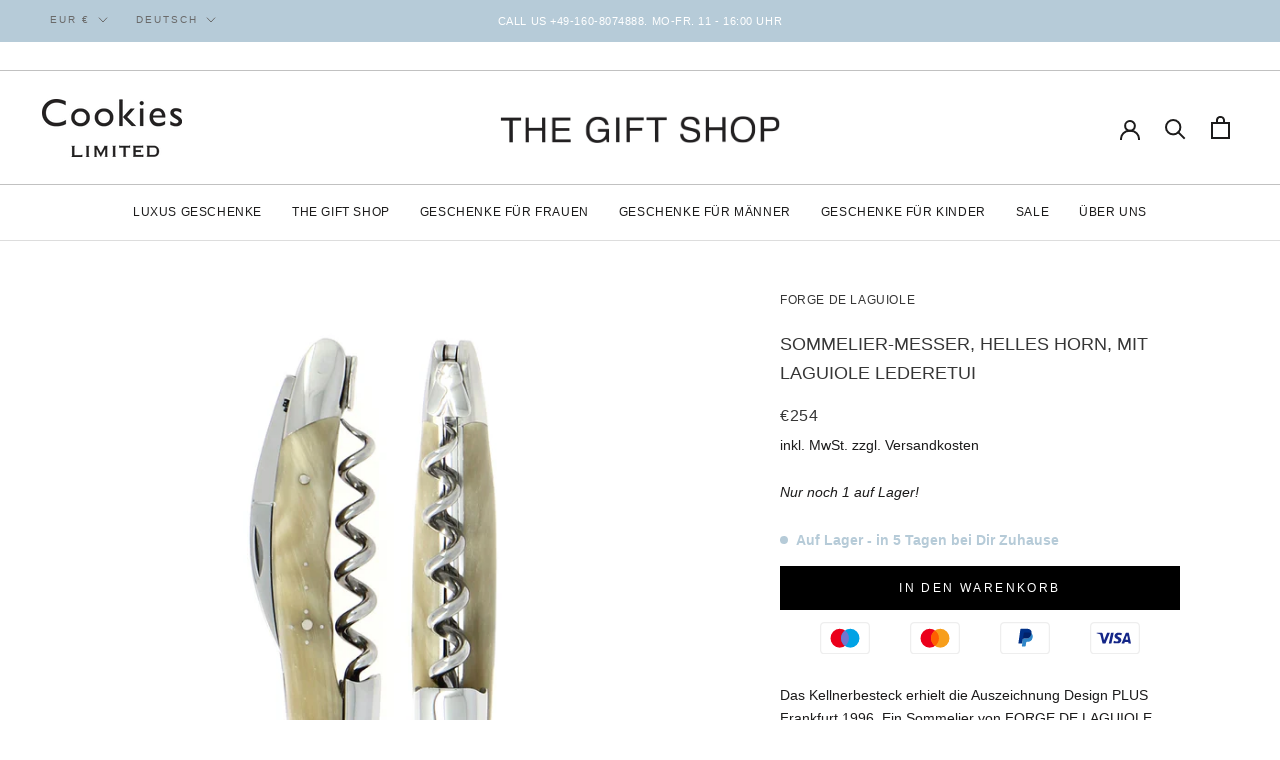

--- FILE ---
content_type: text/html; charset=utf-8
request_url: https://cookieslimited.de/products/sommelier-messer-hhelles-horn-mit-laguiole-lederetui
body_size: 46763
content:
<!doctype html>

<html class="no-js" lang="de">
  <head>
    <meta charset="utf-8"> 
    <meta http-equiv="X-UA-Compatible" content="IE=edge,chrome=1">
    <meta name="viewport" content="width=device-width, initial-scale=1.0, height=device-height, minimum-scale=1.0, maximum-scale=1.0">
    <meta name="theme-color" content="">

    <title>
      Sommelier-Messer, helles Horn, mit LAGUIOLE Lederetui &ndash; Cookies Limited
    </title><meta name="description" content="Das Kellnerbesteck erhielt die Auszeichnung Design PLUS Frankfurt 1996. Ein Sommelier von FORGE DE LAGUIOLE weist die optimalen Hebel- und Stützabstände auf. Gebaut für einen berufsmäßigen Flaschenöffner, einen gelernten Sommelier. Ob der Seele hat, weiß ich nicht, sein Besteck jedoch muss mit einer solchen ausgerüstet"><link rel="canonical" href="https://cookieslimited.de/products/sommelier-messer-hhelles-horn-mit-laguiole-lederetui"><meta property="og:type" content="product">
  <meta property="og:title" content="Sommelier-Messer, helles Horn,  mit LAGUIOLE Lederetui"><meta property="og:image" content="http://cookieslimited.de/cdn/shop/products/SOMBC.jpg?v=1605798683">
    <meta property="og:image:secure_url" content="https://cookieslimited.de/cdn/shop/products/SOMBC.jpg?v=1605798683">
    <meta property="og:image:width" content="1200">
    <meta property="og:image:height" content="1500"><meta property="product:price:amount" content="254,00">
  <meta property="product:price:currency" content="EUR"><meta property="og:description" content="Das Kellnerbesteck erhielt die Auszeichnung Design PLUS Frankfurt 1996. Ein Sommelier von FORGE DE LAGUIOLE weist die optimalen Hebel- und Stützabstände auf. Gebaut für einen berufsmäßigen Flaschenöffner, einen gelernten Sommelier. Ob der Seele hat, weiß ich nicht, sein Besteck jedoch muss mit einer solchen ausgerüstet"><meta property="og:url" content="https://cookieslimited.de/products/sommelier-messer-hhelles-horn-mit-laguiole-lederetui">
<meta property="og:site_name" content="Cookies Limited"><meta name="twitter:card" content="summary"><meta name="twitter:title" content="Sommelier-Messer, helles Horn,  mit LAGUIOLE Lederetui">
  <meta name="twitter:description" content="Das Kellnerbesteck erhielt die Auszeichnung Design PLUS Frankfurt 1996. Ein Sommelier von FORGE DE LAGUIOLE weist die optimalen Hebel- und Stützabstände auf. Gebaut für einen berufsmäßigen Flaschenöffner, einen gelernten Sommelier. Ob der Seele hat, weiß ich nicht, sein Besteck jedoch muss mit einer solchen ausgerüstet sein. Und die muss sich bei LAGUIOLE auch noch fünfmal winden, um so alte und besonders lange Korken sicher aus der Flasche ziehen zu können. Geführt wird dieser auf seinem Weg an die Luft durch eine Führungsrille an der Aussenseite der Spirale. Hinzukommt das Design der Natur: Jedes Horn sieht anders aus. Wie jedes Tier ein Individuum darstellt und also einzigartig ist. Gesamtlänge: ca. 12 cm  Klinge: Mit Kapselheber 5 cm, T 12 Stahl, rostfrei  Griffschalen: Helles Horn aus der Spitze Korkenzieher Kapselheber, Messerchen Edelstahl, rostfrei Metallansatzstücke: poliert  Seele: gesamt in etwa 7,0 cm, Spirale mit 5 Wendeln, Hochleistungsstahl  Lieferung:">
  <meta name="twitter:image" content="https://cookieslimited.de/cdn/shop/products/SOMBC_600x600_crop_center.jpg?v=1605798683">
    <style>
  
  

  
  
  

  :root {
    --heading-font-family : Helvetica, Arial, sans-serif;
    --heading-font-weight : 400;
    --heading-font-style  : normal;

    --text-font-family : Helvetica, Arial, sans-serif;
    --text-font-weight : 400;
    --text-font-style  : normal;

    --base-text-font-size   : 14px;
    --default-text-font-size: 14px;--background          : #ffffff;
    --background-rgb      : 255, 255, 255;
    --light-background    : #ffffff;
    --light-background-rgb: 255, 255, 255;
    --heading-color       : #363636;
    --text-color          : #1c1b1b;
    --text-color-rgb      : 28, 27, 27;
    --text-color-light    : #6a6a6a;
    --text-color-light-rgb: 106, 106, 106;
    --link-color          : #6a6a6a;
    --link-color-rgb      : 106, 106, 106;
    --border-color        : #dddddd;
    --border-color-rgb    : 221, 221, 221;

    --button-background    : #000000;
    --button-background-rgb: 0, 0, 0;
    --button-text-color    : #ffffff;

    --header-background       : #ffffff;
    --header-heading-color    : #1c1b1b;
    --header-light-text-color : #6a6a6a;
    --header-border-color     : #dddddd;

    --footer-background    : #b6cbd8;
    --footer-text-color    : #363636;
    --footer-heading-color : #000000;
    --footer-border-color  : #a3b5c0;

    --navigation-background      : #1c1b1b;
    --navigation-background-rgb  : 28, 27, 27;
    --navigation-text-color      : #ffffff;
    --navigation-text-color-light: rgba(255, 255, 255, 0.5);
    --navigation-border-color    : rgba(255, 255, 255, 0.25);

    --newsletter-popup-background     : #1c1b1b;
    --newsletter-popup-text-color     : #ffffff;
    --newsletter-popup-text-color-rgb : 255, 255, 255;

    --secondary-elements-background       : #1c1b1b;
    --secondary-elements-background-rgb   : 28, 27, 27;
    --secondary-elements-text-color       : #ffffff;
    --secondary-elements-text-color-light : rgba(255, 255, 255, 0.5);
    --secondary-elements-border-color     : rgba(255, 255, 255, 0.25);

    --product-sale-price-color    : #e22120;
    --product-sale-price-color-rgb: 226, 33, 32;

    /* Products */

    --horizontal-spacing-four-products-per-row: 60px;
        --horizontal-spacing-two-products-per-row : 60px;

    --vertical-spacing-four-products-per-row: 60px;
        --vertical-spacing-two-products-per-row : 75px;

    /* Animation */
    --drawer-transition-timing: cubic-bezier(0.645, 0.045, 0.355, 1);
    --header-base-height: 80px; /* We set a default for browsers that do not support CSS variables */

    /* Cursors */
    --cursor-zoom-in-svg    : url(//cookieslimited.de/cdn/shop/t/34/assets/cursor-zoom-in.svg?v=102832270913991507121693899568);
    --cursor-zoom-in-2x-svg : url(//cookieslimited.de/cdn/shop/t/34/assets/cursor-zoom-in-2x.svg?v=41215186963464387831693899568);
  }
</style>

<script>
  // IE11 does not have support for CSS variables, so we have to polyfill them
  if (!(((window || {}).CSS || {}).supports && window.CSS.supports('(--a: 0)'))) {
    const script = document.createElement('script');
    script.type = 'text/javascript';
    script.src = 'https://cdn.jsdelivr.net/npm/css-vars-ponyfill@2';
    script.onload = function() {
      cssVars({});
    };

    document.getElementsByTagName('head')[0].appendChild(script);
  }
</script>

    <script>window.performance && window.performance.mark && window.performance.mark('shopify.content_for_header.start');</script><meta name="facebook-domain-verification" content="o1i2z7isfs6fbr0nt2ybejfnpxrr0v">
<meta id="shopify-digital-wallet" name="shopify-digital-wallet" content="/33022181508/digital_wallets/dialog">
<meta name="shopify-checkout-api-token" content="d54d1973eda9f806945fb7f92c8a8180">
<meta id="in-context-paypal-metadata" data-shop-id="33022181508" data-venmo-supported="false" data-environment="production" data-locale="de_DE" data-paypal-v4="true" data-currency="EUR">
<link rel="alternate" hreflang="x-default" href="https://cookieslimited.de/products/sommelier-messer-hhelles-horn-mit-laguiole-lederetui">
<link rel="alternate" hreflang="de" href="https://cookieslimited.de/products/sommelier-messer-hhelles-horn-mit-laguiole-lederetui">
<link rel="alternate" hreflang="en" href="https://cookieslimited.de/en/products/sommelier-messer-hhelles-horn-mit-laguiole-lederetui">
<link rel="alternate" type="application/json+oembed" href="https://cookieslimited.de/products/sommelier-messer-hhelles-horn-mit-laguiole-lederetui.oembed">
<script async="async" src="/checkouts/internal/preloads.js?locale=de-DE"></script>
<script id="shopify-features" type="application/json">{"accessToken":"d54d1973eda9f806945fb7f92c8a8180","betas":["rich-media-storefront-analytics"],"domain":"cookieslimited.de","predictiveSearch":true,"shopId":33022181508,"locale":"de"}</script>
<script>var Shopify = Shopify || {};
Shopify.shop = "cookies-limited.myshopify.com";
Shopify.locale = "de";
Shopify.currency = {"active":"EUR","rate":"1.0"};
Shopify.country = "DE";
Shopify.theme = {"name":"Copy of Kopie von Kopie von !!! RELAUNCH THEME ...","id":143488516363,"schema_name":"Prestige","schema_version":"4.13.0","theme_store_id":855,"role":"main"};
Shopify.theme.handle = "null";
Shopify.theme.style = {"id":null,"handle":null};
Shopify.cdnHost = "cookieslimited.de/cdn";
Shopify.routes = Shopify.routes || {};
Shopify.routes.root = "/";</script>
<script type="module">!function(o){(o.Shopify=o.Shopify||{}).modules=!0}(window);</script>
<script>!function(o){function n(){var o=[];function n(){o.push(Array.prototype.slice.apply(arguments))}return n.q=o,n}var t=o.Shopify=o.Shopify||{};t.loadFeatures=n(),t.autoloadFeatures=n()}(window);</script>
<script id="shop-js-analytics" type="application/json">{"pageType":"product"}</script>
<script defer="defer" async type="module" src="//cookieslimited.de/cdn/shopifycloud/shop-js/modules/v2/client.init-shop-cart-sync_HUjMWWU5.de.esm.js"></script>
<script defer="defer" async type="module" src="//cookieslimited.de/cdn/shopifycloud/shop-js/modules/v2/chunk.common_QpfDqRK1.esm.js"></script>
<script type="module">
  await import("//cookieslimited.de/cdn/shopifycloud/shop-js/modules/v2/client.init-shop-cart-sync_HUjMWWU5.de.esm.js");
await import("//cookieslimited.de/cdn/shopifycloud/shop-js/modules/v2/chunk.common_QpfDqRK1.esm.js");

  window.Shopify.SignInWithShop?.initShopCartSync?.({"fedCMEnabled":true,"windoidEnabled":true});

</script>
<script>(function() {
  var isLoaded = false;
  function asyncLoad() {
    if (isLoaded) return;
    isLoaded = true;
    var urls = ["https:\/\/gdprcdn.b-cdn.net\/js\/gdpr_cookie_consent.min.js?shop=cookies-limited.myshopify.com","https:\/\/shopify.covet.pics\/covet-pics-widget-inject.js?shop=cookies-limited.myshopify.com","\/\/backinstock.useamp.com\/widget\/39258_1767156564.js?category=bis\u0026v=6\u0026shop=cookies-limited.myshopify.com"];
    for (var i = 0; i < urls.length; i++) {
      var s = document.createElement('script');
      s.type = 'text/javascript';
      s.async = true;
      s.src = urls[i];
      var x = document.getElementsByTagName('script')[0];
      x.parentNode.insertBefore(s, x);
    }
  };
  if(window.attachEvent) {
    window.attachEvent('onload', asyncLoad);
  } else {
    window.addEventListener('load', asyncLoad, false);
  }
})();</script>
<script id="__st">var __st={"a":33022181508,"offset":3600,"reqid":"b18190b0-038f-4289-ae52-f8168de1197b-1768785558","pageurl":"cookieslimited.de\/products\/sommelier-messer-hhelles-horn-mit-laguiole-lederetui","u":"1c65d08d6077","p":"product","rtyp":"product","rid":5948765470886};</script>
<script>window.ShopifyPaypalV4VisibilityTracking = true;</script>
<script id="captcha-bootstrap">!function(){'use strict';const t='contact',e='account',n='new_comment',o=[[t,t],['blogs',n],['comments',n],[t,'customer']],c=[[e,'customer_login'],[e,'guest_login'],[e,'recover_customer_password'],[e,'create_customer']],r=t=>t.map((([t,e])=>`form[action*='/${t}']:not([data-nocaptcha='true']) input[name='form_type'][value='${e}']`)).join(','),a=t=>()=>t?[...document.querySelectorAll(t)].map((t=>t.form)):[];function s(){const t=[...o],e=r(t);return a(e)}const i='password',u='form_key',d=['recaptcha-v3-token','g-recaptcha-response','h-captcha-response',i],f=()=>{try{return window.sessionStorage}catch{return}},m='__shopify_v',_=t=>t.elements[u];function p(t,e,n=!1){try{const o=window.sessionStorage,c=JSON.parse(o.getItem(e)),{data:r}=function(t){const{data:e,action:n}=t;return t[m]||n?{data:e,action:n}:{data:t,action:n}}(c);for(const[e,n]of Object.entries(r))t.elements[e]&&(t.elements[e].value=n);n&&o.removeItem(e)}catch(o){console.error('form repopulation failed',{error:o})}}const l='form_type',E='cptcha';function T(t){t.dataset[E]=!0}const w=window,h=w.document,L='Shopify',v='ce_forms',y='captcha';let A=!1;((t,e)=>{const n=(g='f06e6c50-85a8-45c8-87d0-21a2b65856fe',I='https://cdn.shopify.com/shopifycloud/storefront-forms-hcaptcha/ce_storefront_forms_captcha_hcaptcha.v1.5.2.iife.js',D={infoText:'Durch hCaptcha geschützt',privacyText:'Datenschutz',termsText:'Allgemeine Geschäftsbedingungen'},(t,e,n)=>{const o=w[L][v],c=o.bindForm;if(c)return c(t,g,e,D).then(n);var r;o.q.push([[t,g,e,D],n]),r=I,A||(h.body.append(Object.assign(h.createElement('script'),{id:'captcha-provider',async:!0,src:r})),A=!0)});var g,I,D;w[L]=w[L]||{},w[L][v]=w[L][v]||{},w[L][v].q=[],w[L][y]=w[L][y]||{},w[L][y].protect=function(t,e){n(t,void 0,e),T(t)},Object.freeze(w[L][y]),function(t,e,n,w,h,L){const[v,y,A,g]=function(t,e,n){const i=e?o:[],u=t?c:[],d=[...i,...u],f=r(d),m=r(i),_=r(d.filter((([t,e])=>n.includes(e))));return[a(f),a(m),a(_),s()]}(w,h,L),I=t=>{const e=t.target;return e instanceof HTMLFormElement?e:e&&e.form},D=t=>v().includes(t);t.addEventListener('submit',(t=>{const e=I(t);if(!e)return;const n=D(e)&&!e.dataset.hcaptchaBound&&!e.dataset.recaptchaBound,o=_(e),c=g().includes(e)&&(!o||!o.value);(n||c)&&t.preventDefault(),c&&!n&&(function(t){try{if(!f())return;!function(t){const e=f();if(!e)return;const n=_(t);if(!n)return;const o=n.value;o&&e.removeItem(o)}(t);const e=Array.from(Array(32),(()=>Math.random().toString(36)[2])).join('');!function(t,e){_(t)||t.append(Object.assign(document.createElement('input'),{type:'hidden',name:u})),t.elements[u].value=e}(t,e),function(t,e){const n=f();if(!n)return;const o=[...t.querySelectorAll(`input[type='${i}']`)].map((({name:t})=>t)),c=[...d,...o],r={};for(const[a,s]of new FormData(t).entries())c.includes(a)||(r[a]=s);n.setItem(e,JSON.stringify({[m]:1,action:t.action,data:r}))}(t,e)}catch(e){console.error('failed to persist form',e)}}(e),e.submit())}));const S=(t,e)=>{t&&!t.dataset[E]&&(n(t,e.some((e=>e===t))),T(t))};for(const o of['focusin','change'])t.addEventListener(o,(t=>{const e=I(t);D(e)&&S(e,y())}));const B=e.get('form_key'),M=e.get(l),P=B&&M;t.addEventListener('DOMContentLoaded',(()=>{const t=y();if(P)for(const e of t)e.elements[l].value===M&&p(e,B);[...new Set([...A(),...v().filter((t=>'true'===t.dataset.shopifyCaptcha))])].forEach((e=>S(e,t)))}))}(h,new URLSearchParams(w.location.search),n,t,e,['guest_login'])})(!0,!0)}();</script>
<script integrity="sha256-4kQ18oKyAcykRKYeNunJcIwy7WH5gtpwJnB7kiuLZ1E=" data-source-attribution="shopify.loadfeatures" defer="defer" src="//cookieslimited.de/cdn/shopifycloud/storefront/assets/storefront/load_feature-a0a9edcb.js" crossorigin="anonymous"></script>
<script data-source-attribution="shopify.dynamic_checkout.dynamic.init">var Shopify=Shopify||{};Shopify.PaymentButton=Shopify.PaymentButton||{isStorefrontPortableWallets:!0,init:function(){window.Shopify.PaymentButton.init=function(){};var t=document.createElement("script");t.src="https://cookieslimited.de/cdn/shopifycloud/portable-wallets/latest/portable-wallets.de.js",t.type="module",document.head.appendChild(t)}};
</script>
<script data-source-attribution="shopify.dynamic_checkout.buyer_consent">
  function portableWalletsHideBuyerConsent(e){var t=document.getElementById("shopify-buyer-consent"),n=document.getElementById("shopify-subscription-policy-button");t&&n&&(t.classList.add("hidden"),t.setAttribute("aria-hidden","true"),n.removeEventListener("click",e))}function portableWalletsShowBuyerConsent(e){var t=document.getElementById("shopify-buyer-consent"),n=document.getElementById("shopify-subscription-policy-button");t&&n&&(t.classList.remove("hidden"),t.removeAttribute("aria-hidden"),n.addEventListener("click",e))}window.Shopify?.PaymentButton&&(window.Shopify.PaymentButton.hideBuyerConsent=portableWalletsHideBuyerConsent,window.Shopify.PaymentButton.showBuyerConsent=portableWalletsShowBuyerConsent);
</script>
<script data-source-attribution="shopify.dynamic_checkout.cart.bootstrap">document.addEventListener("DOMContentLoaded",(function(){function t(){return document.querySelector("shopify-accelerated-checkout-cart, shopify-accelerated-checkout")}if(t())Shopify.PaymentButton.init();else{new MutationObserver((function(e,n){t()&&(Shopify.PaymentButton.init(),n.disconnect())})).observe(document.body,{childList:!0,subtree:!0})}}));
</script>
<link id="shopify-accelerated-checkout-styles" rel="stylesheet" media="screen" href="https://cookieslimited.de/cdn/shopifycloud/portable-wallets/latest/accelerated-checkout-backwards-compat.css" crossorigin="anonymous">
<style id="shopify-accelerated-checkout-cart">
        #shopify-buyer-consent {
  margin-top: 1em;
  display: inline-block;
  width: 100%;
}

#shopify-buyer-consent.hidden {
  display: none;
}

#shopify-subscription-policy-button {
  background: none;
  border: none;
  padding: 0;
  text-decoration: underline;
  font-size: inherit;
  cursor: pointer;
}

#shopify-subscription-policy-button::before {
  box-shadow: none;
}

      </style>

<script>window.performance && window.performance.mark && window.performance.mark('shopify.content_for_header.end');</script>
    <link href="//cookieslimited.de/cdn/shop/t/34/assets/main.css?v=152803201226707120531698677550" rel="stylesheet" type="text/css" media="all" />
    <link rel="stylesheet" href="//cookieslimited.de/cdn/shop/t/34/assets/theme.css?v=160524143457394305701698679182">

    <script>// This allows to expose several variables to the global scope, to be used in scripts
      window.theme = {
        pageType: "product",
        moneyFormat: "€{{amount_with_comma_separator}}",
        moneyWithCurrencyFormat: "€{{amount_with_comma_separator}} EUR",
        productImageSize: "natural",
        searchMode: "product,article",
        showPageTransition: false,
        showElementStaggering: true,
        showImageZooming: true
      };

      window.routes = {
        rootUrl: "\/",
        rootUrlWithoutSlash: '',
        cartUrl: "\/cart",
        cartAddUrl: "\/cart\/add",
        cartChangeUrl: "\/cart\/change",
        searchUrl: "\/search",
        productRecommendationsUrl: "\/recommendations\/products"
      };

      window.languages = {
        cartAddNote: "Bestellnotiz hinzufügen",
        cartEditNote: "Bestellnotiz bearbeiten",
        productImageLoadingError: "Dieses Bild konnte nicht geladen werden. Bitte versuche die Seite neu zu laden.",
        productFormAddToCart: "In den Warenkorb",
        productFormUnavailable: "Nicht verfügbar",
        productFormSoldOut: "Bald wieder verfügbar",
        shippingEstimatorOneResult: "1 Option verfügbar:",
        shippingEstimatorMoreResults: "{{count}} Optionen verfügbar:",
        shippingEstimatorNoResults: "Es konnte kein Versand gefunden werden"
      };

      window.lazySizesConfig = {
        loadHidden: false,
        hFac: 0.5,
        expFactor: 2,
        ricTimeout: 150,
        lazyClass: 'Image--lazyLoad',
        loadingClass: 'Image--lazyLoading',
        loadedClass: 'Image--lazyLoaded'
      };

      document.documentElement.className = document.documentElement.className.replace('no-js', 'js');
      document.documentElement.style.setProperty('--window-height', window.innerHeight + 'px');

      // We do a quick detection of some features (we could use Modernizr but for so little...)
      (function() {
        document.documentElement.className += ((window.CSS && window.CSS.supports('(position: sticky) or (position: -webkit-sticky)')) ? ' supports-sticky' : ' no-supports-sticky');
        document.documentElement.className += (window.matchMedia('(-moz-touch-enabled: 1), (hover: none)')).matches ? ' no-supports-hover' : ' supports-hover';
      }());
    </script>

    <script src="//cookieslimited.de/cdn/shop/t/34/assets/lazysizes.min.js?v=174358363404432586981693899568" async></script><script src="https://polyfill-fastly.net/v3/polyfill.min.js?unknown=polyfill&features=fetch,Element.prototype.closest,Element.prototype.remove,Element.prototype.classList,Array.prototype.includes,Array.prototype.fill,Object.assign,CustomEvent,IntersectionObserver,IntersectionObserverEntry,URL" defer></script>
    <script src="//cookieslimited.de/cdn/shop/t/34/assets/libs.min.js?v=26178543184394469741693899568" defer></script>
    <script src="//cookieslimited.de/cdn/shop/t/34/assets/theme.min.js?v=159976158040161064131693899568" defer></script>
    <script src="//cookieslimited.de/cdn/shop/t/34/assets/custom.js?v=183944157590872491501693899568" defer></script>

    <script>
      (function () {
        window.onpageshow = function() {
          if (window.theme.showPageTransition) {
            var pageTransition = document.querySelector('.PageTransition');

            if (pageTransition) {
              pageTransition.style.visibility = 'visible';
              pageTransition.style.opacity = '0';
            }
          }

          // When the page is loaded from the cache, we have to reload the cart content
          document.documentElement.dispatchEvent(new CustomEvent('cart:refresh', {
            bubbles: true
          }));
        };
      })();
    </script>

    
  <script type="application/ld+json">
  {
    "@context": "http://schema.org",
    "@type": "Product",
    "offers": [{
          "@type": "Offer",
          "name": "Default Title",
          "availability":"https://schema.org/InStock",
          "price": 254.0,
          "priceCurrency": "EUR",
          "priceValidUntil": "2026-01-29","url": "/products/sommelier-messer-hhelles-horn-mit-laguiole-lederetui?variant=37074928468134"
        }
],
    "brand": {
      "name": "Forge de Laguiole"
    },
    "name": "Sommelier-Messer, helles Horn,  mit LAGUIOLE Lederetui",
    "description": "Das Kellnerbesteck erhielt die Auszeichnung Design PLUS Frankfurt 1996. Ein Sommelier von FORGE DE LAGUIOLE weist die optimalen Hebel- und Stützabstände auf. Gebaut für einen berufsmäßigen Flaschenöffner, einen gelernten Sommelier. Ob der Seele hat, weiß ich nicht, sein Besteck jedoch muss mit einer solchen ausgerüstet sein. Und die muss sich bei LAGUIOLE auch noch fünfmal winden, um so alte und besonders lange Korken sicher aus der Flasche ziehen zu können. Geführt wird dieser auf seinem Weg an die Luft durch eine Führungsrille an der Aussenseite der Spirale. Hinzukommt das Design der Natur: Jedes Horn sieht anders aus. Wie jedes Tier ein Individuum darstellt und also einzigartig ist.\n\n\nGesamtlänge: ca. 12 cm \n\n\nKlinge: Mit Kapselheber 5 cm, T 12 Stahl, rostfrei \n\n\nGriffschalen: Helles Horn aus der Spitze\n\n\nKorkenzieher Kapselheber, Messerchen Edelstahl, rostfrei Metallansatzstücke: poliert \n\n\nSeele: gesamt in etwa 7,0 cm, Spirale mit 5 Wendeln, Hochleistungsstahl \n\n\nLieferung: erfolgt in einem hochwertigen Lederetui von LAGUIOLE in schwarz \n\n\nGröße: 14,5 cm x 5,2 cm \n\n\nVerschluss: Druckknöpfe \n\n\nReine Handarbeit aus Frankreich \n\n\nHersteller: FORGE DE LAGUIOLE, Frankreich\n\n\n",
    "category": "Geschenke",
    "url": "/products/sommelier-messer-hhelles-horn-mit-laguiole-lederetui",
    "sku": "",
    "image": {
      "@type": "ImageObject",
      "url": "https://cookieslimited.de/cdn/shop/products/SOMBC_1024x.jpg?v=1605798683",
      "image": "https://cookieslimited.de/cdn/shop/products/SOMBC_1024x.jpg?v=1605798683",
      "name": "Sommelier-Messer, helles Horn,  mit LAGUIOLE Lederetui",
      "width": "1024",
      "height": "1024"
    }
  }
  </script>



  <script type="application/ld+json">
  {
    "@context": "http://schema.org",
    "@type": "BreadcrumbList",
  "itemListElement": [{
      "@type": "ListItem",
      "position": 1,
      "name": "Translation missing: de.general.breadcrumb.home",
      "item": "https://cookieslimited.de"
    },{
          "@type": "ListItem",
          "position": 2,
          "name": "Sommelier-Messer, helles Horn,  mit LAGUIOLE Lederetui",
          "item": "https://cookieslimited.de/products/sommelier-messer-hhelles-horn-mit-laguiole-lederetui"
        }]
  }
  </script>

  <!-- BEGIN app block: shopify://apps/wrapped/blocks/app-embed/1714fc7d-e525-4a14-8c3e-1b6ed95734c5 --><script type="module" src="https://cdn.shopify.com/storefront/web-components.js"></script>
<!-- BEGIN app snippet: app-embed.settings --><script type="text/javascript">
  window.Wrapped = { ...window.Wrapped };
  window.Wrapped.options = {"order":{"settings":{"optionMode":"advanced","visibilityTag":"wrapped:disabled","giftMessage":true,"giftMessageMaxChars":500,"giftSender":true,"giftReceiver":true,"giftMessageRequired":false,"giftSenderRequired":false,"giftReceiverRequired":false,"giftMessageEmoji":true,"giftSenderEmoji":true,"giftReceiverEmoji":true,"giftOptionLabels":{"primary":"Select a gift option","de":"Select a gift option","en":"Select a gift option"},"giftCheckboxLabels":{"primary":"🎁 Diese Bestellung als Geschenk verpacken?","de":"🎁 Diese Bestellung als Geschenk verpacken?","en":"🎁 Gift wrap this order?"},"giftMessageLabels":{"primary":"Fügen Sie Ihrer Bestellung eine personalisierte Geschenknachricht hinzu:","de":"Fügen Sie Ihrer Bestellung eine personalisierte Geschenknachricht hinzu:","en":"Add a personalized gift message:"},"giftMessagePlaceholderLabels":{"primary":"Write your message here..."},"giftSenderLabels":{"primary":"Absender:","de":"Absender:","en":"Sender:"},"giftSenderPlaceholderLabels":{"primary":"Sender name"},"giftReceiverLabels":{"primary":"Empfänger:","de":"Empfänger:","en":"Recipient:"},"giftReceiverPlaceholderLabels":{"primary":"Receiver name"},"saveLabels":{"primary":"Save"},"removeLabels":{"primary":"Remove"},"unavailableLabels":{"primary":"Unavailable"},"visibilityHelperLabels":{"primary":"Unavailable for one or more items in your cart"},"requiredFieldLabels":{"primary":"Please fill out this field."},"emojiFieldLabels":{"primary":"Emoji characters are not permitted."},"ordersLimitReached":false,"multipleGiftVariants":true},"datafields":{"checkbox":"Gift Wrap","message":"Gift Message","sender":"Gift Sender","receiver":"Gift Receiver","variant":"Gift Option"},"product":{"handle":"gift-wrap","image":"https:\/\/cdn.shopify.com\/s\/files\/1\/0330\/2218\/1508\/files\/IMG_1243_a22d2052-e240-491e-895a-6dd027451e5a_600x600.jpg?v=1702553422","priceMode":"order","hiddenInventory":false,"hiddenVisibility":false,"variantPricingPaid":true,"variantPricingFree":false,"bundles":true,"id":8350733271307,"gid":"gid:\/\/shopify\/Product\/8350733271307","variants":[{"availableForSale":true,"title":"Geschenkpapier","price":4.9,"id":44640035635467,"imageSrc":null,"boxItemLimit":"2","boxWeightLimit":"3.0"}]},"blocks":[{"id":"b3519147-e208-48e4-b3fa-0fe7e33a8bfd","blockType":"cart_page","modal":false,"pricing":true,"refresh":true,"primaryCheckbox":true,"previewImage":true,"variantAppearance":"images","labels":{"primary":null},"targets":{"87182803076":{"id":"c8fb4797-ace3-4350-bef5-060a475d857f","selector":"form[action*=\"\/cart\"] div.cart__submit-controls","repositionedByDeveloper":false,"position":"beforebegin","action":null,"actionDeveloper":null,"actionType":"reload","actionTypeDeveloper":null,"formTarget":null},"123222458534":{"id":"bcef62cb-b1ba-4fa3-ac52-e985255da2b9","selector":"form[action*=\"\/cart\"] footer.Cart__Footer","repositionedByDeveloper":false,"position":"afterbegin","action":"cart:refresh","actionDeveloper":null,"actionType":"event","actionTypeDeveloper":null,"formTarget":null},"122636468390":{"id":"41fba51c-cb9a-4dce-a178-ce045413d3c8","selector":"form[action*=\"\/cart\"] footer.Cart__Footer","repositionedByDeveloper":false,"position":"afterbegin","action":"cart:refresh","actionDeveloper":null,"actionType":"event","actionTypeDeveloper":null,"formTarget":null},"143488516363":{"id":"db64ab2c-d8e1-468b-b353-463b6d69399d","selector":"form[action*=\"\/cart\"] footer.Cart__Footer","repositionedByDeveloper":false,"position":"afterbegin","action":"cart:refresh","actionDeveloper":null,"actionType":"event","actionTypeDeveloper":null,"formTarget":null}}}]}};
  window.Wrapped.settings = {"activated":true,"debug":false,"scripts":null,"styles":null,"skipFetchInterceptor":false,"skipXhrInterceptor":false,"token":"8a5c890ec5ed8e97463c032192d06d82"};
  window.Wrapped.settings.block = {"extension_background_primary_color":"#ffffff","extension_background_secondary_color":"#f3f3f3","extension_border_color":"rgba(0,0,0,0)","border_width":1,"border_radius":6,"spacing_scale":"--wrapped-spacing-scale-base","hover_style":"--wrapped-hover-style-light","font_color":"#000000","font_secondary_color":"#333333","font_scale":100,"form_element_text_color":"#333333","background_color":"#ffffff","border_color":"#000000","checkbox_radio_color":"rgba(0,0,0,0)","primary_button_text":"#ffffff","primary_button_surface":"#000000","primary_button_border":"rgba(0,0,0,0)","secondary_button_text":"#333333","secondary_button_surface":"#0000000f","secondary_button_border":"rgba(0,0,0,0)","media_fit":"fill","gift_thumbnail_size":60,"gift_thumbnail_position":"--wrapped-thumbnail-position-start"};
  window.Wrapped.settings.market = null;

  
    window.Wrapped.selectedProductId = 5948765470886;
    window.Wrapped.selectedVariantId = 37074928468134;
  if (window.Wrapped.settings.debug) {
    const logStyle = 'background-color:black;color:#ffc863;font-size:12px;font-weight:400;padding:12px;border-radius:10px;'
    console.log('%c Gift options by Wrapped | Learn more at https://apps.shopify.com/wrapped', logStyle)
    console.debug('[wrapped:booting]', window.Wrapped)
  }
</script>
<!-- END app snippet --><!-- BEGIN app snippet: app-embed.styles -->
<style type="text/css">
:root {
  --wrapped-background-color: #ffffff;

  --wrapped-extension-background-primary-color: #ffffff;
  --wrapped-extension-background-secondary-color: #f3f3f3;

  --wrapped-extension-border-color: rgba(0,0,0,0);

  --wrapped-border-color: #000000;
  
  
    --wrapped-border-radius: min(6px, 24px);
  
  --wrapped-border-width: 1px;

  --wrapped-checkbox-accent-color: rgba(0,0,0,0);

  --wrapped-checkbox--label-left: flex-start;
  --wrapped-checkbox--label-center: center;
  --wrapped-checkbox--label-right: flex-end;

  --wrapped-default-padding: 0.5em;
  --wrapped-container-padding: 0.5em;

  --wrapped-font-color: #000000;
  --wrapped-font-size-default: 16px;
  --wrapped-font-scale: 1.0;

  --wrapped-font-size: calc(var(--wrapped-font-size-default) * var(--wrapped-font-scale));
  --wrapped-font-size-small: calc(var(--wrapped-font-size) * 0.8);
  --wrapped-font-size-smaller: calc(var(--wrapped-font-size) * 0.7);
  --wrapped-font-size-smallest: calc(var(--wrapped-font-size) * 0.65);

  --wrapped-component-bottom-padding: 0.5em;

  --wrapped-feature-max-height: 500px;

  --wrapped-textarea-min-height: 80px;

  --wrapped-thumbnail-position-start: -1;
  --wrapped-thumbnail-position-end: 2;
  --wrapped-thumbnail-position: var(--wrapped-thumbnail-position-start, -1);
  --wrapped-thumbnail-size: clamp(40px, 60px, 200px);

  --wrapped-extension-margin-block-start: 1em;
  --wrapped-extension-margin-block-end: 2em;

  --wrapped-unavailable-gift-variant-opacity: 0.4;
}


wrapped-extension {
  background-color: var(--wrapped-extension-background-primary-color) !important;
  border: 1px solid var(--wrapped-extension-border-color) !important;
  border-radius: var(--wrapped-border-radius) !important;
  display: block;
  color: var(--wrapped-font-color) !important;
  font-size: var(--wrapped-font-size) !important;
  height: fit-content !important;
  margin-block-start: var(--wrapped-extension-margin-block-start) !important;
  margin-block-end: var(--wrapped-extension-margin-block-end) !important;
  min-width: unset !important;
  max-width: 640px !important;
  overflow: hidden !important;
  padding: unset !important;
  width: unset !important;

  &:has([part="provider"][gift-variants-unavailable="true"]) {
    display: none !important;
  }
  &:has([part="provider"][is-filtered="true"]) {
    display: none !important;
  }
  &:has([part="provider"][is-gift-option="true"]) {
    display: none !important;
  }
  &:has([part="provider"][is-hidden="true"]) {
    border: none !important;
    display: none !important;
  }

  &:has(wrapped-cart-list-provider) {
    margin-left: auto !important;
    margin-right: 0 !important;
  }

  &[target-group="drawer"]:has(wrapped-cart-list-provider) {
    max-width: unset !important;
    margin-left: unset !important;
    margin-right: unset !important;
    margin-block-end: calc(var(--wrapped-extension-margin-block-end) * 0.5) !important;
  }
}

wrapped-extension * {
  font-size: inherit;
  font-family: inherit;
  color: inherit;
  letter-spacing: normal !important;
  line-height: normal !important;
  text-transform: unset !important;
  visibility: inherit !important;

  & input[type=text]::-webkit-input-placeholder, textarea::-webkit-input-placeholder, select::-webkit-input-placeholder {
    color: revert !important;
    opacity: revert !important;
  }
}

wrapped-extension [part="provider"] {
  display: flex;
  flex-direction: column;

  & [part="feature"][enabled="false"] {
    display: none;
    opacity: 0;
    visibility: hidden;
  }

  &[is-checked="true"] {
    &:has([enabled="true"]:not([singular="true"]):not([feature="checkbox"])) {
      & [feature="checkbox"] {
        border-bottom: 1px solid var(--wrapped-extension-border-color);
      }
    }

    & [part="feature"] {
      opacity: 1;
      max-height: var(--wrapped-feature-max-height);
      visibility: visible;
    }
  }

  &[hidden-checkbox="true"] {
    & [part="feature"] {
      opacity: 1;
      max-height: var(--wrapped-feature-max-height);
      visibility: visible;
    }

    & [feature="checkbox"] {
      display: none;
      opacity: 0;
      visibility: hidden;
    }

    
    &[is-checked="false"][has-gift-variants="true"] {
      & [feature="message"], [feature="sender-receiver"] {
        & input, textarea, span {
          pointer-events: none !important;
          cursor: none;
          opacity: 0.5;
        }
      }
    }
  }

  
  &[limited="true"] {
    cursor: none !important;
    pointer-events: none !important;
    opacity: 0.6 !important;

    & [part="container"] {
      & label {
        pointer-events: none !important;
      }
    }
  }

  
  &[saving="true"] {
    & [part="container"] {
      & label {
        pointer-events: none !important;

        & input[type="checkbox"], input[type="radio"], span {
          opacity: 0.7 !important;
          transition: opacity 300ms cubic-bezier(0.25, 0.1, 0.25, 1);
        }
      }

      & select {
        pointer-events: none !important;
        opacity: 0.7 !important;
        outline: none;
      }
    }
  }
}


wrapped-extension [part="feature"]:not([feature="checkbox"]) {
  background-color: var(--wrapped-extension-background-secondary-color);
  max-height: 0;
  opacity: 0;
  visibility: hidden;
  transition: padding-top 0.2s, opacity 0.2s, visibility 0.2s, max-height 0.2s cubic-bezier(0.42, 0, 0.58, 1);
}

wrapped-extension [part="feature"] {
  overflow: hidden !important;

  & [part="container"] {
    display: flex;
    flex-direction: column;
    row-gap: 0.25em;

    & label {
      align-items: center !important;
      column-gap: var(--wrapped-default-padding) !important;
      cursor: pointer !important;
      display: flex;
      line-height: normal !important;
      margin: 0 !important;
      pointer-events: auto !important;
      text-align: left !important;
      text-transform: unset !important;
    }
  }
}

wrapped-extension [feature="checkbox"] [part="container"] {
  padding: var(--wrapped-container-padding);

  & label {
    padding: 0 !important;

    & input[type="checkbox"] {
      cursor: pointer;
      appearance: auto !important;
      clip: unset !important;
      display: inline-block !important;
      height: var(--wrapped-font-size) !important;
      margin: 0  !important;
      min-height: revert !important;
      position: unset !important;
      top: unset !important;
      width: var(--wrapped-font-size) !important;

      &::before {
        content: unset !important;
      }
      &::after {
        content: unset !important;
      }

      &:checked::before {
        content: unset !important;
      }

      &:checked::after {
        content: unset !important;
      }
    }

    & span {
      &[part="label"] {
        border: unset !important;
        flex-grow: 1;
        padding: unset !important;
      }

      &[part="pricing"] {
        align-content: center;
        font-size: var(--wrapped-font-size-small);
        white-space: nowrap;
      }

      &[part="thumbnail"] {
        background-color: var(--wrapped-background-color);
        background-size: cover;
        background-position: center;
        background-repeat: no-repeat;
        border: 1px solid #ddd;
        border-color: var(--wrapped-border-color);
        border-radius: var(--wrapped-border-radius);
        min-height: var(--wrapped-thumbnail-size);
        max-height: var(--wrapped-thumbnail-size);
        min-width: var(--wrapped-thumbnail-size);
        max-width: var(--wrapped-thumbnail-size);
        height: 100%;
        width: 100%;
        display: inline-block;
        overflow: hidden;
        vertical-align: middle;
        order: var(--wrapped-thumbnail-position);

        
        margin-right: 0.6em;
        

        
      }
    }
  }

  
}

wrapped-extension [hidden-checkbox="false"] [feature="variant"][enabled="true"][singular="true"] {
  display: none;
}

wrapped-extension [feature="variant"] [part="container"] {
  padding: var(--wrapped-container-padding) var(--wrapped-container-padding) 0;

  & fieldset {
    background-color: var(--wrapped-background-color) !important;
    border-color: var(--wrapped-border-color) !important;
    border-radius: var(--wrapped-border-radius) !important;
    border-style: solid !important;
    border-width: var(--wrapped-border-width) !important;
    color: var(--wrapped-font-color) !important;
    font-family: inherit;
    font-size: calc(var(--wrapped-font-size) * 0.9) !important;
    margin-bottom: 0.5em !important;
    margin-left: 0 !important;
    margin-right: 0 !important;
    overflow-x: hidden !important;
    overflow-y: scroll !important;
    padding: 0 !important;
    max-height: calc(calc(var(--wrapped-feature-max-height) * 0.5) - calc(var(--wrapped-container-padding) * 4)) !important;
    min-width: 100% !important;
    max-width: 100% !important;
    width: 100% !important;
    -webkit-appearance: auto !important;
    -moz-appearance: auto !important;

    & label {
      background-color: initial;
      container-type: inline-size;
      padding: var(--wrapped-default-padding) calc(var(--wrapped-default-padding) / 2);
      margin-bottom: 0 !important;
      transition: background-color 0.1s, box-shadow 0.1s ease-out;
      transition-delay: 0.1s;
      width: auto;

      & input[type="radio"] {
        appearance: auto !important;
        clip: unset !important;
        cursor: default;
        display: inline-block !important;
        height: var(--wrapped-font-size) !important;
        margin: 0  !important;
        min-height: revert !important;
        position: unset !important;
        top: unset !important;
        vertical-align: top;
        width: var(--wrapped-font-size) !important;

        
      }

      & div[part="wrapper"] {
        display: flex;
        flex-direction: row;
        flex-grow: 1;

        & span {
          border: unset !important;
          font-size: var(--wrapped-font-size-small);

          &[part="title"] {
            width: 100%;
          }

          &[part="pricing"] {
            padding-right: calc(var(--wrapped-default-padding) / 2);
            white-space: nowrap;
          }
        }
      }

      @container (max-width: 400px) {
        div[part="wrapper"] {
          flex-direction: column;
        }
      }

      &[data-available="false"] {
        opacity: var(--wrapped-unavailable-gift-variant-opacity) !important;
        pointer-events: none !important;
      }

      &[data-filtered="true"] {
        opacity: var(--wrapped-unavailable-gift-variant-opacity) !important;
        pointer-events: none !important;
      }

      &:has(input:checked) {
        background-color: var(--wrapped-extension-background-secondary-color);
        box-shadow: inset 0px 10px 10px -10px rgba(0, 0, 0, 0.029);
      }

      &:hover {
        background-color: var(--wrapped-extension-background-secondary-color);
        box-shadow: inset 0px 10px 10px -10px rgba(0, 0, 0, 0.029);
        transition-delay: 0s;
      }
    }
  }

  & select {
    background-color: var(--wrapped-background-color) !important;
    background-image: none !important;
    border-color: var(--wrapped-border-color) !important;
    border-radius: var(--wrapped-border-radius) !important;
    border-style: solid !important;
    border-width: var(--wrapped-border-width) !important;
    color: var(--wrapped-font-color) !important;
    font-family: inherit;
    font-size: var(--wrapped-font-size-small) !important;
    height: auto;
    margin-bottom: 0.5em !important;
    padding: var(--wrapped-default-padding) !important;
    min-width: 100% !important;
    max-width: 100% !important;
    width: 100% !important;
    -webkit-appearance: auto !important;
    -moz-appearance: auto !important;
  }
}

wrapped-extension [feature="variant"][singular="true"] [part="container"] {
  & fieldset {
    display: none;
  }

  & select {
    display: none;
  }
}


wrapped-extension [feature="variant"][selector-type="images"] [part="container"] {
  & fieldset {
    & label {
      flex-direction: row;

      & input[type="radio"] {
        appearance: none !important;
        background-color: var(--wrapped-background-color) !important;
        background-position: center !important;
        background-repeat: no-repeat !important;
        background-size: cover !important;
        border-color: lightgrey !important;
        border-width: 0.2em !important;
        border-style: solid !important;
        border-radius: 0.4em !important;
        box-sizing: border-box !important;
        flex: 0 0 auto !important;
        width: var(--wrapped-thumbnail-size) !important;
        height: var(--wrapped-thumbnail-size) !important;
        min-width: 40px !important;
        max-width: 200px !important;
        -webkit-appearance: none !important;

        &:checked {
          
          border-color: var(--wrapped-border-color) !important;
          

          &::before {
            background-color: unset;
          }
        }
      }

      & div[part="wrapper"] {
        flex-direction: column;
      }
    }

    
    @media (max-width: 640px) {
      & label {
        flex-direction: column;

        & div[part="wrapper"] {
          padding-top: var(--wrapped-container-padding);
          width: 100%;
        }
      }
    }
  }
}


wrapped-extension [feature="variant"][selector-type="images-modern"] [part="container"] {
  & fieldset {
    background: none !important;
    border: none !important;
    display: grid !important;
    gap: calc(var(--wrapped-component-bottom-padding) * 0.8) !important;

    & label {
      opacity: 0.8 !important;

      margin: var(--wrapped-border-width) !important;
      flex-direction: row !important;
      padding: 2px !important;
      padding-right: var(--wrapped-container-padding) !important;

      box-sizing: border-box !important;
      box-shadow: 0 0 0 var(--wrapped-border-width) transparent !important;

      background-color: var(--wrapped-background-color) !important;
      border-color: color-mix(in srgb, var(--wrapped-border-color) 25%, transparent) !important;
      border-radius: var(--wrapped-border-radius) !important;
      border-style: solid !important;
      border-width: var(--wrapped-border-width) !important;
      color: var(--wrapped-font-color) !important;

      transition: box-shadow 0.2s cubic-bezier(0.25, 0.1, 0.25, 1),
                  border-color 0.2s cubic-bezier(0.25, 0.1, 0.25, 1),
                  opacity 0.1s cubic-bezier(0.25, 0.1, 0.25, 1) !important;

      & input[type="radio"] {
        cursor: pointer;
        appearance: none !important;
        background-color: var(--wrapped-background-color) !important;
        background-position: center !important;
        background-repeat: no-repeat !important;
        background-size: cover !important;
        border: none !important;
        border-radius: max(0px, calc(var(--wrapped-border-radius) - 2px)) !important;
        box-sizing: border-box !important;
        flex: 0 0 auto !important;
        width: var(--wrapped-thumbnail-size) !important;
        height: var(--wrapped-thumbnail-size) !important;
        min-width: 40px !important;
        max-width: 200px !important;
        -webkit-appearance: none !important;

        &:checked {
          
          border-color: var(--wrapped-border-color) !important;
          

          &::before {
            background-color: unset;
          }
        }
      }

      & div[part="wrapper"] {
        flex-direction: row;
        gap: var(--wrapped-container-padding);
      }

      &:has(input:checked) {
        border-color: var(--wrapped-checkbox-accent-color) !important;
        border-width: var(--wrapped-border-width) !important;
        box-shadow: 0 0 0 var(--wrapped-border-width) var(--wrapped-checkbox-accent-color) !important;

        pointer-events: none !important;
        opacity: 1 !important;
      }

      &:hover {
        opacity: 1 !important;
      }

      &[data-available="false"] {
        opacity: var(--wrapped-unavailable-gift-variant-opacity) !important;
        pointer-events: none !important;
      }

      &[data-filtered="true"] {
        opacity: var(--wrapped-unavailable-gift-variant-opacity) !important;
        pointer-events: none !important;
      }
    }
  }
}

wrapped-extension [feature="message"] [part="container"] {
  padding: var(--wrapped-container-padding);

  & textarea {
    background-color: var(--wrapped-background-color) !important;
    border-color: var(--wrapped-border-color) !important;
    border-radius: var(--wrapped-border-radius) !important;
    border-style: solid !important;
    border-width: var(--wrapped-border-width) !important;
    box-sizing: border-box;
    color: var(--wrapped-font-color) !important;
    font-size: var(--wrapped-font-size-small) !important;
    font-family: inherit;
    margin: 0 !important;
    min-height: var(--wrapped-textarea-min-height) !important;
    max-width: unset !important;
    min-width: unset !important;
    outline: none !important;
    padding: var(--wrapped-default-padding) !important;
    pointer-events: auto !important;
    width: 100% !important;
  }

  & [part="message-counter"] {
    align-self: flex-end !important;
    font-size: var(--wrapped-font-size-smallest) !important;
  }
}

wrapped-extension [feature="sender-receiver"] [part="container"] {
  flex-direction: row;
  justify-content: space-between;
  gap: 0.5em;
  padding: var(--wrapped-container-padding) var(--wrapped-container-padding) 0;

  & input[type="text"] {
    background-color: var(--wrapped-background-color) !important;
    border-color: var(--wrapped-border-color) !important;
    border-radius: var(--wrapped-border-radius) !important;
    border-style: solid !important;
    border-width: var(--wrapped-border-width) !important;
    box-sizing: border-box;
    box-shadow: none !important;
    color: var(--wrapped-font-color) !important;
    font-family: inherit;
    font-size: var(--wrapped-font-size-small) !important;
    height: auto;
    margin-bottom: 0.5em !important;
    max-width: 100% !important;
    min-width: 100% !important;
    outline: none !important;
    padding: var(--wrapped-default-padding) !important;
    text-indent: revert;
    width: 100% !important;
    -webkit-appearance: auto !important;
    -moz-appearance: auto !important;
  }

  & [part="sender"], [part="receiver"] {
    width: 100% !important;
  }
}

wrapped-extension [feature="sender-receiver"][fields="receiver"] [part="sender"],
wrapped-extension [feature="sender-receiver"][fields="sender"] [part="receiver"] {
  display: none;
}


body:has(wrapped-extension):has(wrapped-product-provider[bundles="false"][is-checked="true"]) {
  & shopify-accelerated-checkout {
    opacity: 0.5 !important;
    pointer-events: none !important;
  }
}
body:has(wrapped-gift-block[target-group="product-page"][gifting]) {
  & shopify-accelerated-checkout {
    opacity: 0.5 !important;
    pointer-events: none !important;
  }
}
</style>
<!-- END app snippet --><!-- BEGIN app snippet: app-embed.customizations --><script type="text/javascript">
  // store customizations
  if (window.Wrapped?.settings?.styles) {
    const styleElement = document.createElement('style')
    styleElement.type = 'text/css'
    styleElement.appendChild(document.createTextNode(window.Wrapped.settings.styles))
    document.head.appendChild(styleElement)
  }

  if (window.Wrapped?.settings?.scripts) {
    const scriptElement = document.createElement('script')
    scriptElement.type = 'text/javascript'
    scriptElement.appendChild(document.createTextNode(window.Wrapped.settings.scripts))
    document.head.appendChild(scriptElement)
  }

  // theme customizations
  if (window.Wrapped?.theme?.styles) {
    const styleElement = document.createElement('style')
    styleElement.type = 'text/css'
    styleElement.appendChild(document.createTextNode(window.Wrapped.theme.styles))
    document.head.appendChild(styleElement)
  }

  if (window.Wrapped?.theme?.scripts) {
    const scriptElement = document.createElement('script')
    scriptElement.type = 'text/javascript'
    scriptElement.appendChild(document.createTextNode(window.Wrapped.theme.scripts))
    document.head.appendChild(scriptElement)
  }
</script>
<!-- END app snippet -->


<!-- END app block --><script src="https://cdn.shopify.com/extensions/019bcd04-8580-7352-82f2-7ada1a3785cf/wrapped-1716/assets/wrapped-app-embed.js" type="text/javascript" defer="defer"></script>
<link href="https://monorail-edge.shopifysvc.com" rel="dns-prefetch">
<script>(function(){if ("sendBeacon" in navigator && "performance" in window) {try {var session_token_from_headers = performance.getEntriesByType('navigation')[0].serverTiming.find(x => x.name == '_s').description;} catch {var session_token_from_headers = undefined;}var session_cookie_matches = document.cookie.match(/_shopify_s=([^;]*)/);var session_token_from_cookie = session_cookie_matches && session_cookie_matches.length === 2 ? session_cookie_matches[1] : "";var session_token = session_token_from_headers || session_token_from_cookie || "";function handle_abandonment_event(e) {var entries = performance.getEntries().filter(function(entry) {return /monorail-edge.shopifysvc.com/.test(entry.name);});if (!window.abandonment_tracked && entries.length === 0) {window.abandonment_tracked = true;var currentMs = Date.now();var navigation_start = performance.timing.navigationStart;var payload = {shop_id: 33022181508,url: window.location.href,navigation_start,duration: currentMs - navigation_start,session_token,page_type: "product"};window.navigator.sendBeacon("https://monorail-edge.shopifysvc.com/v1/produce", JSON.stringify({schema_id: "online_store_buyer_site_abandonment/1.1",payload: payload,metadata: {event_created_at_ms: currentMs,event_sent_at_ms: currentMs}}));}}window.addEventListener('pagehide', handle_abandonment_event);}}());</script>
<script id="web-pixels-manager-setup">(function e(e,d,r,n,o){if(void 0===o&&(o={}),!Boolean(null===(a=null===(i=window.Shopify)||void 0===i?void 0:i.analytics)||void 0===a?void 0:a.replayQueue)){var i,a;window.Shopify=window.Shopify||{};var t=window.Shopify;t.analytics=t.analytics||{};var s=t.analytics;s.replayQueue=[],s.publish=function(e,d,r){return s.replayQueue.push([e,d,r]),!0};try{self.performance.mark("wpm:start")}catch(e){}var l=function(){var e={modern:/Edge?\/(1{2}[4-9]|1[2-9]\d|[2-9]\d{2}|\d{4,})\.\d+(\.\d+|)|Firefox\/(1{2}[4-9]|1[2-9]\d|[2-9]\d{2}|\d{4,})\.\d+(\.\d+|)|Chrom(ium|e)\/(9{2}|\d{3,})\.\d+(\.\d+|)|(Maci|X1{2}).+ Version\/(15\.\d+|(1[6-9]|[2-9]\d|\d{3,})\.\d+)([,.]\d+|)( \(\w+\)|)( Mobile\/\w+|) Safari\/|Chrome.+OPR\/(9{2}|\d{3,})\.\d+\.\d+|(CPU[ +]OS|iPhone[ +]OS|CPU[ +]iPhone|CPU IPhone OS|CPU iPad OS)[ +]+(15[._]\d+|(1[6-9]|[2-9]\d|\d{3,})[._]\d+)([._]\d+|)|Android:?[ /-](13[3-9]|1[4-9]\d|[2-9]\d{2}|\d{4,})(\.\d+|)(\.\d+|)|Android.+Firefox\/(13[5-9]|1[4-9]\d|[2-9]\d{2}|\d{4,})\.\d+(\.\d+|)|Android.+Chrom(ium|e)\/(13[3-9]|1[4-9]\d|[2-9]\d{2}|\d{4,})\.\d+(\.\d+|)|SamsungBrowser\/([2-9]\d|\d{3,})\.\d+/,legacy:/Edge?\/(1[6-9]|[2-9]\d|\d{3,})\.\d+(\.\d+|)|Firefox\/(5[4-9]|[6-9]\d|\d{3,})\.\d+(\.\d+|)|Chrom(ium|e)\/(5[1-9]|[6-9]\d|\d{3,})\.\d+(\.\d+|)([\d.]+$|.*Safari\/(?![\d.]+ Edge\/[\d.]+$))|(Maci|X1{2}).+ Version\/(10\.\d+|(1[1-9]|[2-9]\d|\d{3,})\.\d+)([,.]\d+|)( \(\w+\)|)( Mobile\/\w+|) Safari\/|Chrome.+OPR\/(3[89]|[4-9]\d|\d{3,})\.\d+\.\d+|(CPU[ +]OS|iPhone[ +]OS|CPU[ +]iPhone|CPU IPhone OS|CPU iPad OS)[ +]+(10[._]\d+|(1[1-9]|[2-9]\d|\d{3,})[._]\d+)([._]\d+|)|Android:?[ /-](13[3-9]|1[4-9]\d|[2-9]\d{2}|\d{4,})(\.\d+|)(\.\d+|)|Mobile Safari.+OPR\/([89]\d|\d{3,})\.\d+\.\d+|Android.+Firefox\/(13[5-9]|1[4-9]\d|[2-9]\d{2}|\d{4,})\.\d+(\.\d+|)|Android.+Chrom(ium|e)\/(13[3-9]|1[4-9]\d|[2-9]\d{2}|\d{4,})\.\d+(\.\d+|)|Android.+(UC? ?Browser|UCWEB|U3)[ /]?(15\.([5-9]|\d{2,})|(1[6-9]|[2-9]\d|\d{3,})\.\d+)\.\d+|SamsungBrowser\/(5\.\d+|([6-9]|\d{2,})\.\d+)|Android.+MQ{2}Browser\/(14(\.(9|\d{2,})|)|(1[5-9]|[2-9]\d|\d{3,})(\.\d+|))(\.\d+|)|K[Aa][Ii]OS\/(3\.\d+|([4-9]|\d{2,})\.\d+)(\.\d+|)/},d=e.modern,r=e.legacy,n=navigator.userAgent;return n.match(d)?"modern":n.match(r)?"legacy":"unknown"}(),u="modern"===l?"modern":"legacy",c=(null!=n?n:{modern:"",legacy:""})[u],f=function(e){return[e.baseUrl,"/wpm","/b",e.hashVersion,"modern"===e.buildTarget?"m":"l",".js"].join("")}({baseUrl:d,hashVersion:r,buildTarget:u}),m=function(e){var d=e.version,r=e.bundleTarget,n=e.surface,o=e.pageUrl,i=e.monorailEndpoint;return{emit:function(e){var a=e.status,t=e.errorMsg,s=(new Date).getTime(),l=JSON.stringify({metadata:{event_sent_at_ms:s},events:[{schema_id:"web_pixels_manager_load/3.1",payload:{version:d,bundle_target:r,page_url:o,status:a,surface:n,error_msg:t},metadata:{event_created_at_ms:s}}]});if(!i)return console&&console.warn&&console.warn("[Web Pixels Manager] No Monorail endpoint provided, skipping logging."),!1;try{return self.navigator.sendBeacon.bind(self.navigator)(i,l)}catch(e){}var u=new XMLHttpRequest;try{return u.open("POST",i,!0),u.setRequestHeader("Content-Type","text/plain"),u.send(l),!0}catch(e){return console&&console.warn&&console.warn("[Web Pixels Manager] Got an unhandled error while logging to Monorail."),!1}}}}({version:r,bundleTarget:l,surface:e.surface,pageUrl:self.location.href,monorailEndpoint:e.monorailEndpoint});try{o.browserTarget=l,function(e){var d=e.src,r=e.async,n=void 0===r||r,o=e.onload,i=e.onerror,a=e.sri,t=e.scriptDataAttributes,s=void 0===t?{}:t,l=document.createElement("script"),u=document.querySelector("head"),c=document.querySelector("body");if(l.async=n,l.src=d,a&&(l.integrity=a,l.crossOrigin="anonymous"),s)for(var f in s)if(Object.prototype.hasOwnProperty.call(s,f))try{l.dataset[f]=s[f]}catch(e){}if(o&&l.addEventListener("load",o),i&&l.addEventListener("error",i),u)u.appendChild(l);else{if(!c)throw new Error("Did not find a head or body element to append the script");c.appendChild(l)}}({src:f,async:!0,onload:function(){if(!function(){var e,d;return Boolean(null===(d=null===(e=window.Shopify)||void 0===e?void 0:e.analytics)||void 0===d?void 0:d.initialized)}()){var d=window.webPixelsManager.init(e)||void 0;if(d){var r=window.Shopify.analytics;r.replayQueue.forEach((function(e){var r=e[0],n=e[1],o=e[2];d.publishCustomEvent(r,n,o)})),r.replayQueue=[],r.publish=d.publishCustomEvent,r.visitor=d.visitor,r.initialized=!0}}},onerror:function(){return m.emit({status:"failed",errorMsg:"".concat(f," has failed to load")})},sri:function(e){var d=/^sha384-[A-Za-z0-9+/=]+$/;return"string"==typeof e&&d.test(e)}(c)?c:"",scriptDataAttributes:o}),m.emit({status:"loading"})}catch(e){m.emit({status:"failed",errorMsg:(null==e?void 0:e.message)||"Unknown error"})}}})({shopId: 33022181508,storefrontBaseUrl: "https://cookieslimited.de",extensionsBaseUrl: "https://extensions.shopifycdn.com/cdn/shopifycloud/web-pixels-manager",monorailEndpoint: "https://monorail-edge.shopifysvc.com/unstable/produce_batch",surface: "storefront-renderer",enabledBetaFlags: ["2dca8a86"],webPixelsConfigList: [{"id":"174260491","configuration":"{\"tagID\":\"2613776761394\"}","eventPayloadVersion":"v1","runtimeContext":"STRICT","scriptVersion":"18031546ee651571ed29edbe71a3550b","type":"APP","apiClientId":3009811,"privacyPurposes":["ANALYTICS","MARKETING","SALE_OF_DATA"],"dataSharingAdjustments":{"protectedCustomerApprovalScopes":["read_customer_address","read_customer_email","read_customer_name","read_customer_personal_data","read_customer_phone"]}},{"id":"182681867","eventPayloadVersion":"v1","runtimeContext":"LAX","scriptVersion":"1","type":"CUSTOM","privacyPurposes":["ANALYTICS"],"name":"Google Analytics tag (migrated)"},{"id":"shopify-app-pixel","configuration":"{}","eventPayloadVersion":"v1","runtimeContext":"STRICT","scriptVersion":"0450","apiClientId":"shopify-pixel","type":"APP","privacyPurposes":["ANALYTICS","MARKETING"]},{"id":"shopify-custom-pixel","eventPayloadVersion":"v1","runtimeContext":"LAX","scriptVersion":"0450","apiClientId":"shopify-pixel","type":"CUSTOM","privacyPurposes":["ANALYTICS","MARKETING"]}],isMerchantRequest: false,initData: {"shop":{"name":"Cookies Limited","paymentSettings":{"currencyCode":"EUR"},"myshopifyDomain":"cookies-limited.myshopify.com","countryCode":"DE","storefrontUrl":"https:\/\/cookieslimited.de"},"customer":null,"cart":null,"checkout":null,"productVariants":[{"price":{"amount":254.0,"currencyCode":"EUR"},"product":{"title":"Sommelier-Messer, helles Horn,  mit LAGUIOLE Lederetui","vendor":"Forge de Laguiole","id":"5948765470886","untranslatedTitle":"Sommelier-Messer, helles Horn,  mit LAGUIOLE Lederetui","url":"\/products\/sommelier-messer-hhelles-horn-mit-laguiole-lederetui","type":"Geschenke"},"id":"37074928468134","image":{"src":"\/\/cookieslimited.de\/cdn\/shop\/products\/SOMBC.jpg?v=1605798683"},"sku":"","title":"Default Title","untranslatedTitle":"Default Title"}],"purchasingCompany":null},},"https://cookieslimited.de/cdn","fcfee988w5aeb613cpc8e4bc33m6693e112",{"modern":"","legacy":""},{"shopId":"33022181508","storefrontBaseUrl":"https:\/\/cookieslimited.de","extensionBaseUrl":"https:\/\/extensions.shopifycdn.com\/cdn\/shopifycloud\/web-pixels-manager","surface":"storefront-renderer","enabledBetaFlags":"[\"2dca8a86\"]","isMerchantRequest":"false","hashVersion":"fcfee988w5aeb613cpc8e4bc33m6693e112","publish":"custom","events":"[[\"page_viewed\",{}],[\"product_viewed\",{\"productVariant\":{\"price\":{\"amount\":254.0,\"currencyCode\":\"EUR\"},\"product\":{\"title\":\"Sommelier-Messer, helles Horn,  mit LAGUIOLE Lederetui\",\"vendor\":\"Forge de Laguiole\",\"id\":\"5948765470886\",\"untranslatedTitle\":\"Sommelier-Messer, helles Horn,  mit LAGUIOLE Lederetui\",\"url\":\"\/products\/sommelier-messer-hhelles-horn-mit-laguiole-lederetui\",\"type\":\"Geschenke\"},\"id\":\"37074928468134\",\"image\":{\"src\":\"\/\/cookieslimited.de\/cdn\/shop\/products\/SOMBC.jpg?v=1605798683\"},\"sku\":\"\",\"title\":\"Default Title\",\"untranslatedTitle\":\"Default Title\"}}]]"});</script><script>
  window.ShopifyAnalytics = window.ShopifyAnalytics || {};
  window.ShopifyAnalytics.meta = window.ShopifyAnalytics.meta || {};
  window.ShopifyAnalytics.meta.currency = 'EUR';
  var meta = {"product":{"id":5948765470886,"gid":"gid:\/\/shopify\/Product\/5948765470886","vendor":"Forge de Laguiole","type":"Geschenke","handle":"sommelier-messer-hhelles-horn-mit-laguiole-lederetui","variants":[{"id":37074928468134,"price":25400,"name":"Sommelier-Messer, helles Horn,  mit LAGUIOLE Lederetui","public_title":null,"sku":""}],"remote":false},"page":{"pageType":"product","resourceType":"product","resourceId":5948765470886,"requestId":"b18190b0-038f-4289-ae52-f8168de1197b-1768785558"}};
  for (var attr in meta) {
    window.ShopifyAnalytics.meta[attr] = meta[attr];
  }
</script>
<script class="analytics">
  (function () {
    var customDocumentWrite = function(content) {
      var jquery = null;

      if (window.jQuery) {
        jquery = window.jQuery;
      } else if (window.Checkout && window.Checkout.$) {
        jquery = window.Checkout.$;
      }

      if (jquery) {
        jquery('body').append(content);
      }
    };

    var hasLoggedConversion = function(token) {
      if (token) {
        return document.cookie.indexOf('loggedConversion=' + token) !== -1;
      }
      return false;
    }

    var setCookieIfConversion = function(token) {
      if (token) {
        var twoMonthsFromNow = new Date(Date.now());
        twoMonthsFromNow.setMonth(twoMonthsFromNow.getMonth() + 2);

        document.cookie = 'loggedConversion=' + token + '; expires=' + twoMonthsFromNow;
      }
    }

    var trekkie = window.ShopifyAnalytics.lib = window.trekkie = window.trekkie || [];
    if (trekkie.integrations) {
      return;
    }
    trekkie.methods = [
      'identify',
      'page',
      'ready',
      'track',
      'trackForm',
      'trackLink'
    ];
    trekkie.factory = function(method) {
      return function() {
        var args = Array.prototype.slice.call(arguments);
        args.unshift(method);
        trekkie.push(args);
        return trekkie;
      };
    };
    for (var i = 0; i < trekkie.methods.length; i++) {
      var key = trekkie.methods[i];
      trekkie[key] = trekkie.factory(key);
    }
    trekkie.load = function(config) {
      trekkie.config = config || {};
      trekkie.config.initialDocumentCookie = document.cookie;
      var first = document.getElementsByTagName('script')[0];
      var script = document.createElement('script');
      script.type = 'text/javascript';
      script.onerror = function(e) {
        var scriptFallback = document.createElement('script');
        scriptFallback.type = 'text/javascript';
        scriptFallback.onerror = function(error) {
                var Monorail = {
      produce: function produce(monorailDomain, schemaId, payload) {
        var currentMs = new Date().getTime();
        var event = {
          schema_id: schemaId,
          payload: payload,
          metadata: {
            event_created_at_ms: currentMs,
            event_sent_at_ms: currentMs
          }
        };
        return Monorail.sendRequest("https://" + monorailDomain + "/v1/produce", JSON.stringify(event));
      },
      sendRequest: function sendRequest(endpointUrl, payload) {
        // Try the sendBeacon API
        if (window && window.navigator && typeof window.navigator.sendBeacon === 'function' && typeof window.Blob === 'function' && !Monorail.isIos12()) {
          var blobData = new window.Blob([payload], {
            type: 'text/plain'
          });

          if (window.navigator.sendBeacon(endpointUrl, blobData)) {
            return true;
          } // sendBeacon was not successful

        } // XHR beacon

        var xhr = new XMLHttpRequest();

        try {
          xhr.open('POST', endpointUrl);
          xhr.setRequestHeader('Content-Type', 'text/plain');
          xhr.send(payload);
        } catch (e) {
          console.log(e);
        }

        return false;
      },
      isIos12: function isIos12() {
        return window.navigator.userAgent.lastIndexOf('iPhone; CPU iPhone OS 12_') !== -1 || window.navigator.userAgent.lastIndexOf('iPad; CPU OS 12_') !== -1;
      }
    };
    Monorail.produce('monorail-edge.shopifysvc.com',
      'trekkie_storefront_load_errors/1.1',
      {shop_id: 33022181508,
      theme_id: 143488516363,
      app_name: "storefront",
      context_url: window.location.href,
      source_url: "//cookieslimited.de/cdn/s/trekkie.storefront.cd680fe47e6c39ca5d5df5f0a32d569bc48c0f27.min.js"});

        };
        scriptFallback.async = true;
        scriptFallback.src = '//cookieslimited.de/cdn/s/trekkie.storefront.cd680fe47e6c39ca5d5df5f0a32d569bc48c0f27.min.js';
        first.parentNode.insertBefore(scriptFallback, first);
      };
      script.async = true;
      script.src = '//cookieslimited.de/cdn/s/trekkie.storefront.cd680fe47e6c39ca5d5df5f0a32d569bc48c0f27.min.js';
      first.parentNode.insertBefore(script, first);
    };
    trekkie.load(
      {"Trekkie":{"appName":"storefront","development":false,"defaultAttributes":{"shopId":33022181508,"isMerchantRequest":null,"themeId":143488516363,"themeCityHash":"2270471670632365485","contentLanguage":"de","currency":"EUR","eventMetadataId":"2e4abef7-0108-47fb-9afa-01bdb6513406"},"isServerSideCookieWritingEnabled":true,"monorailRegion":"shop_domain","enabledBetaFlags":["65f19447"]},"Session Attribution":{},"S2S":{"facebookCapiEnabled":false,"source":"trekkie-storefront-renderer","apiClientId":580111}}
    );

    var loaded = false;
    trekkie.ready(function() {
      if (loaded) return;
      loaded = true;

      window.ShopifyAnalytics.lib = window.trekkie;

      var originalDocumentWrite = document.write;
      document.write = customDocumentWrite;
      try { window.ShopifyAnalytics.merchantGoogleAnalytics.call(this); } catch(error) {};
      document.write = originalDocumentWrite;

      window.ShopifyAnalytics.lib.page(null,{"pageType":"product","resourceType":"product","resourceId":5948765470886,"requestId":"b18190b0-038f-4289-ae52-f8168de1197b-1768785558","shopifyEmitted":true});

      var match = window.location.pathname.match(/checkouts\/(.+)\/(thank_you|post_purchase)/)
      var token = match? match[1]: undefined;
      if (!hasLoggedConversion(token)) {
        setCookieIfConversion(token);
        window.ShopifyAnalytics.lib.track("Viewed Product",{"currency":"EUR","variantId":37074928468134,"productId":5948765470886,"productGid":"gid:\/\/shopify\/Product\/5948765470886","name":"Sommelier-Messer, helles Horn,  mit LAGUIOLE Lederetui","price":"254.00","sku":"","brand":"Forge de Laguiole","variant":null,"category":"Geschenke","nonInteraction":true,"remote":false},undefined,undefined,{"shopifyEmitted":true});
      window.ShopifyAnalytics.lib.track("monorail:\/\/trekkie_storefront_viewed_product\/1.1",{"currency":"EUR","variantId":37074928468134,"productId":5948765470886,"productGid":"gid:\/\/shopify\/Product\/5948765470886","name":"Sommelier-Messer, helles Horn,  mit LAGUIOLE Lederetui","price":"254.00","sku":"","brand":"Forge de Laguiole","variant":null,"category":"Geschenke","nonInteraction":true,"remote":false,"referer":"https:\/\/cookieslimited.de\/products\/sommelier-messer-hhelles-horn-mit-laguiole-lederetui"});
      }
    });


        var eventsListenerScript = document.createElement('script');
        eventsListenerScript.async = true;
        eventsListenerScript.src = "//cookieslimited.de/cdn/shopifycloud/storefront/assets/shop_events_listener-3da45d37.js";
        document.getElementsByTagName('head')[0].appendChild(eventsListenerScript);

})();</script>
  <script>
  if (!window.ga || (window.ga && typeof window.ga !== 'function')) {
    window.ga = function ga() {
      (window.ga.q = window.ga.q || []).push(arguments);
      if (window.Shopify && window.Shopify.analytics && typeof window.Shopify.analytics.publish === 'function') {
        window.Shopify.analytics.publish("ga_stub_called", {}, {sendTo: "google_osp_migration"});
      }
      console.error("Shopify's Google Analytics stub called with:", Array.from(arguments), "\nSee https://help.shopify.com/manual/promoting-marketing/pixels/pixel-migration#google for more information.");
    };
    if (window.Shopify && window.Shopify.analytics && typeof window.Shopify.analytics.publish === 'function') {
      window.Shopify.analytics.publish("ga_stub_initialized", {}, {sendTo: "google_osp_migration"});
    }
  }
</script>
<script
  defer
  src="https://cookieslimited.de/cdn/shopifycloud/perf-kit/shopify-perf-kit-3.0.4.min.js"
  data-application="storefront-renderer"
  data-shop-id="33022181508"
  data-render-region="gcp-us-east1"
  data-page-type="product"
  data-theme-instance-id="143488516363"
  data-theme-name="Prestige"
  data-theme-version="4.13.0"
  data-monorail-region="shop_domain"
  data-resource-timing-sampling-rate="10"
  data-shs="true"
  data-shs-beacon="true"
  data-shs-export-with-fetch="true"
  data-shs-logs-sample-rate="1"
  data-shs-beacon-endpoint="https://cookieslimited.de/api/collect"
></script>
</head><body class="prestige--v4 features--heading-small features--heading-uppercase features--show-price-on-hover features--show-button-transition features--show-image-zooming features--show-element-staggering  template-product">
    <a class="PageSkipLink u-visually-hidden" href="#main">Direkt zum Inhalt</a>
    <span class="LoadingBar"></span>
    <div class="PageOverlay"></div><div id="shopify-section-popup" class="shopify-section"></div>
    <div id="shopify-section-sidebar-menu" class="shopify-section"><section id="sidebar-menu" class="SidebarMenu Drawer Drawer--small Drawer--fromLeft" aria-hidden="true" data-section-id="sidebar-menu" data-section-type="sidebar-menu">
    <header class="Drawer__Header" data-drawer-animated-left>
      <button class="Drawer__Close Icon-Wrapper--clickable" data-action="close-drawer" data-drawer-id="sidebar-menu" aria-label="Menü schließen"><svg class="Icon Icon--close" role="presentation" viewBox="0 0 16 14">
      <path d="M15 0L1 14m14 0L1 0" stroke="currentColor" fill="none" fill-rule="evenodd"></path>
    </svg></button>
    </header>

    <div class="Drawer__Content">
      <div class="Drawer__Main" data-drawer-animated-left data-scrollable>
        <div class="Drawer__Container">
          <nav class="SidebarMenu__Nav SidebarMenu__Nav--primary" aria-label="Seitenleisten Menü"><div class="Collapsible"><a href="/collections/luxus-geschenke" class="Collapsible__Button Heading Link Link--primary u-h6">Luxus Geschenke</a></div><div class="Collapsible"><button class="Collapsible__Button Heading u-h6" data-action="toggle-collapsible" aria-expanded="false">THE GIFT SHOP<span class="Collapsible__Plus"></span>
                  </button>

                  <div class="Collapsible__Inner">
                    <div class="Collapsible__Content"><div class="Collapsible"><button class="Collapsible__Button Heading Text--subdued Link--primary u-h7" data-action="toggle-collapsible" aria-expanded="false">Geschenke nach Personen<span class="Collapsible__Plus"></span>
                            </button>

                            <div class="Collapsible__Inner">
                              <div class="Collapsible__Content">
                                <ul class="Linklist Linklist--bordered Linklist--spacingLoose"><li class="Linklist__Item">
                                      <a href="/collections/geschenke-fur-babies" class="Text--subdued Link Link--primary">Geschänke für Babies</a>
                                    </li><li class="Linklist__Item">
                                      <a href="/collections/geschenke-fur-kinder" class="Text--subdued Link Link--primary">Geschenke für Kinder</a>
                                    </li><li class="Linklist__Item">
                                      <a href="/collections/geschenke-fur-teens" class="Text--subdued Link Link--primary">Geschenke für Teens</a>
                                    </li><li class="Linklist__Item">
                                      <a href="/collections/geschenke-fur-frauen" class="Text--subdued Link Link--primary">Geschenke für Frauen</a>
                                    </li><li class="Linklist__Item">
                                      <a href="/collections/geschenke-fur-manner" class="Text--subdued Link Link--primary">Geschenke für Männer</a>
                                    </li><li class="Linklist__Item">
                                      <a href="/collections/geschenke-fur-gastgeber" class="Text--subdued Link Link--primary">Geschenke für Gastgeber</a>
                                    </li><li class="Linklist__Item">
                                      <a href="/collections/geschenke-fur-gaste" class="Text--subdued Link Link--primary">Geschenke für Gäste</a>
                                    </li></ul>
                              </div>
                            </div></div><div class="Collapsible"><button class="Collapsible__Button Heading Text--subdued Link--primary u-h7" data-action="toggle-collapsible" aria-expanded="false">Geschenke nach Anlass<span class="Collapsible__Plus"></span>
                            </button>

                            <div class="Collapsible__Inner">
                              <div class="Collapsible__Content">
                                <ul class="Linklist Linklist--bordered Linklist--spacingLoose"><li class="Linklist__Item">
                                      <a href="/collections/geburtsgeschenke" class="Text--subdued Link Link--primary">Geburtsgeschenke</a>
                                    </li><li class="Linklist__Item">
                                      <a href="/collections/taufgeschenke" class="Text--subdued Link Link--primary">Taufegeschenke</a>
                                    </li><li class="Linklist__Item">
                                      <a href="/collections/kommunionsgeschenke" class="Text--subdued Link Link--primary">Kommunionsgeschenke</a>
                                    </li><li class="Linklist__Item">
                                      <a href="/collections/weihnachtsgeschenke" class="Text--subdued Link Link--primary">Weihnachtsgeschenke</a>
                                    </li><li class="Linklist__Item">
                                      <a href="/collections/liebesgeschenke" class="Text--subdued Link Link--primary">Liebesgeschenke</a>
                                    </li><li class="Linklist__Item">
                                      <a href="/collections/hochzeitsgeschenke" class="Text--subdued Link Link--primary">Hochzeitsgeschenke</a>
                                    </li><li class="Linklist__Item">
                                      <a href="/collections/kleinigkeit-und-mitbringsel" class="Text--subdued Link Link--primary">Kleinigkeit und Mitbringsel</a>
                                    </li></ul>
                              </div>
                            </div></div></div>
                  </div></div><div class="Collapsible"><a href="/collections/geschenke-fur-frauen" class="Collapsible__Button Heading Link Link--primary u-h6">Geschenke für Frauen</a></div><div class="Collapsible"><a href="/collections/geschenke-fur-manner" class="Collapsible__Button Heading Link Link--primary u-h6">Geschenke für Männer</a></div><div class="Collapsible"><a href="/collections/geschenke-fur-kinder" class="Collapsible__Button Heading Link Link--primary u-h6">Geschenke für Kinder</a></div><div class="Collapsible"><a href="/collections/sale" class="Collapsible__Button Heading Link Link--primary u-h6">SALE </a></div><div class="Collapsible"><a href="/pages/uber-uns" class="Collapsible__Button Heading Link Link--primary u-h6">Über uns</a></div></nav><nav class="SidebarMenu__Nav SidebarMenu__Nav--secondary">
            <ul class="Linklist Linklist--spacingLoose"><li class="Linklist__Item">
                  <a href="/account" class="Text--subdued Link Link--primary">Account</a>
                </li></ul>
          </nav>
        </div>
      </div><aside class="Drawer__Footer" data-drawer-animated-bottom><ul class="SidebarMenu__Social HorizontalList HorizontalList--spacingFill">
    <li class="HorizontalList__Item">
      <a href="https://www.facebook.com/cookieskidswear" class="Link Link--primary" target="_blank" rel="noopener" aria-label="Facebook">
        <span class="Icon-Wrapper--clickable"><svg class="Icon Icon--facebook" viewBox="0 0 9 17">
      <path d="M5.842 17V9.246h2.653l.398-3.023h-3.05v-1.93c0-.874.246-1.47 1.526-1.47H9V.118C8.718.082 7.75 0 6.623 0 4.27 0 2.66 1.408 2.66 3.994v2.23H0v3.022h2.66V17h3.182z"></path>
    </svg></span>
      </a>
    </li>

    
<li class="HorizontalList__Item">
      <a href="https://www.instagram.com/cookies_angelwear/" class="Link Link--primary" target="_blank" rel="noopener" aria-label="Instagram">
        <span class="Icon-Wrapper--clickable"><svg class="Icon Icon--instagram" role="presentation" viewBox="0 0 32 32">
      <path d="M15.994 2.886c4.273 0 4.775.019 6.464.095 1.562.07 2.406.33 2.971.552.749.292 1.283.635 1.841 1.194s.908 1.092 1.194 1.841c.216.565.483 1.41.552 2.971.076 1.689.095 2.19.095 6.464s-.019 4.775-.095 6.464c-.07 1.562-.33 2.406-.552 2.971-.292.749-.635 1.283-1.194 1.841s-1.092.908-1.841 1.194c-.565.216-1.41.483-2.971.552-1.689.076-2.19.095-6.464.095s-4.775-.019-6.464-.095c-1.562-.07-2.406-.33-2.971-.552-.749-.292-1.283-.635-1.841-1.194s-.908-1.092-1.194-1.841c-.216-.565-.483-1.41-.552-2.971-.076-1.689-.095-2.19-.095-6.464s.019-4.775.095-6.464c.07-1.562.33-2.406.552-2.971.292-.749.635-1.283 1.194-1.841s1.092-.908 1.841-1.194c.565-.216 1.41-.483 2.971-.552 1.689-.083 2.19-.095 6.464-.095zm0-2.883c-4.343 0-4.889.019-6.597.095-1.702.076-2.864.349-3.879.743-1.054.406-1.943.959-2.832 1.848S1.251 4.473.838 5.521C.444 6.537.171 7.699.095 9.407.019 11.109 0 11.655 0 15.997s.019 4.889.095 6.597c.076 1.702.349 2.864.743 3.886.406 1.054.959 1.943 1.848 2.832s1.784 1.435 2.832 1.848c1.016.394 2.178.667 3.886.743s2.248.095 6.597.095 4.889-.019 6.597-.095c1.702-.076 2.864-.349 3.886-.743 1.054-.406 1.943-.959 2.832-1.848s1.435-1.784 1.848-2.832c.394-1.016.667-2.178.743-3.886s.095-2.248.095-6.597-.019-4.889-.095-6.597c-.076-1.702-.349-2.864-.743-3.886-.406-1.054-.959-1.943-1.848-2.832S27.532 1.247 26.484.834C25.468.44 24.306.167 22.598.091c-1.714-.07-2.26-.089-6.603-.089zm0 7.778c-4.533 0-8.216 3.676-8.216 8.216s3.683 8.216 8.216 8.216 8.216-3.683 8.216-8.216-3.683-8.216-8.216-8.216zm0 13.549c-2.946 0-5.333-2.387-5.333-5.333s2.387-5.333 5.333-5.333 5.333 2.387 5.333 5.333-2.387 5.333-5.333 5.333zM26.451 7.457c0 1.059-.858 1.917-1.917 1.917s-1.917-.858-1.917-1.917c0-1.059.858-1.917 1.917-1.917s1.917.858 1.917 1.917z"></path>
    </svg></span>
      </a>
    </li>

    

  </ul>

</aside></div>
</section>

</div>
<div id="sidebar-cart" class="Drawer Drawer--fromRight" aria-hidden="true" data-section-id="cart" data-section-type="cart" data-section-settings='{
  "type": "drawer",
  "itemCount": 0,
  "drawer": true,
  "hasShippingEstimator": false
}'>
  <div class="Drawer__Header Drawer__Header--bordered Drawer__Container">
      <span class="Drawer__Title Heading u-h4">Warenkorb</span>

      <button class="Drawer__Close Icon-Wrapper--clickable" data-action="close-drawer" data-drawer-id="sidebar-cart" aria-label="Warenkorb schließen"><svg class="Icon Icon--close" role="presentation" viewBox="0 0 16 14">
      <path d="M15 0L1 14m14 0L1 0" stroke="currentColor" fill="none" fill-rule="evenodd"></path>
    </svg></button>
  </div>

  <form class="Cart Drawer__Content" action="/cart" method="POST" novalidate>
    <div class="Drawer__Main" data-scrollable><p class="Cart__Empty Heading u-h5">Dein Warenkorb ist leer</p></div></form>
</div>
<div class="PageContainer">
      <div id="shopify-section-announcement" class="shopify-section"><section id="section-announcement" data-section-id="announcement" data-section-type="announcement-bar">
      <div class="AnnouncementBar">
        <div class="AnnouncementBar__Wrapper">
          <p class="AnnouncementBar__Content Heading">call us +49-160-8074888. Mo-Fr. 11 - 16:00 Uhr
</p>
        </div>
      </div>
    </section>

    <style>
      #section-announcement {
        background: #b6cbd8;
        color: #ffffff;
      }
    </style>

    <script>
      document.documentElement.style.setProperty('--announcement-bar-height', document.getElementById('shopify-section-announcement').offsetHeight + 'px');
    </script></div>
      <div id="shopify-section-header" class="shopify-section shopify-section--header"><div id="Search" class="Search" aria-hidden="true">
  <div class="Search__Inner">
    <div class="Search__SearchBar">
      <form action="/search" name="GET" role="search" class="Search__Form">
        <div class="Search__InputIconWrapper">
          <span class="hidden-tablet-and-up"><svg class="Icon Icon--search" role="presentation" viewBox="0 0 18 17">
      <g transform="translate(1 1)" stroke="currentColor" fill="none" fill-rule="evenodd" stroke-linecap="square">
        <path d="M16 16l-5.0752-5.0752"></path>
        <circle cx="6.4" cy="6.4" r="6.4"></circle>
      </g>
    </svg></span>
          <span class="hidden-phone"><svg class="Icon Icon--search-desktop" role="presentation" viewBox="0 0 21 21">
      <g transform="translate(1 1)" stroke="currentColor" stroke-width="2" fill="none" fill-rule="evenodd" stroke-linecap="square">
        <path d="M18 18l-5.7096-5.7096"></path>
        <circle cx="7.2" cy="7.2" r="7.2"></circle>
      </g>
    </svg></span>
        </div>

        <input type="search" class="Search__Input Heading" name="q" autocomplete="off" autocorrect="off" autocapitalize="off" aria-label="Suche..." placeholder="Suche..." autofocus>
        <input type="hidden" name="type" value="product">
      </form>

      <button class="Search__Close Link Link--primary" data-action="close-search" aria-label="Schließen"><svg class="Icon Icon--close" role="presentation" viewBox="0 0 16 14">
      <path d="M15 0L1 14m14 0L1 0" stroke="currentColor" fill="none" fill-rule="evenodd"></path>
    </svg></button>
    </div>

    <div class="Search__Results" aria-hidden="true"><div class="PageLayout PageLayout--breakLap">
          <div class="PageLayout__Section"></div>
          <div class="PageLayout__Section PageLayout__Section--secondary"></div>
        </div></div>
  </div>
</div><header id="section-header"
        class="Header Header--inline   Header--withIcons"
        data-section-id="header"
        data-section-type="header"
        data-section-settings='{
  "navigationStyle": "inline",
  "hasTransparentHeader": false,
  "isSticky": true
}'
        role="banner">
  <div class="Header__Wrapper">
    <div class="Header__FlexItem Header__FlexItem--fill">
      <button class="Header__Icon Icon-Wrapper Icon-Wrapper--clickable  zindexformobile hidden-desk" aria-expanded="false" data-action="open-drawer" data-drawer-id="sidebar-menu" aria-label="Menü öffnen">
        <span class="hidden-tablet-and-up"><svg class="Icon Icon--nav" role="presentation" viewBox="0 0 20 14">
      <path d="M0 14v-1h20v1H0zm0-7.5h20v1H0v-1zM0 0h20v1H0V0z" fill="currentColor"></path>
    </svg></span>
        <span class="hidden-phone"><svg class="Icon Icon--nav-desktop" role="presentation" viewBox="0 0 24 16">
      <path d="M0 15.985v-2h24v2H0zm0-9h24v2H0v-2zm0-7h24v2H0v-2z" fill="currentColor"></path>
    </svg></span>
      </button><nav class="Header__MainNav hidden-pocket hidden-lap" aria-label="Hauptmenü">
          <ul class="HorizontalList HorizontalList--spacingExtraLoose CustomSlash"><li class="HorizontalList__Item " >
                <a href="/collections/luxus-geschenke" class="Heading u-h6">Luxus Geschenke<span class="Header__LinkSpacer">Luxus Geschenke</span></a></li><li class="HorizontalList__Item " aria-haspopup="true">
                <a href="/collections/the-gift-shop" class="Heading u-h6">THE GIFT SHOP</a><div class="DropdownMenu" aria-hidden="true">
                    <ul class="Linklist Linklist-gift-shop"><li class="Linklist__Item" aria-haspopup="true">
                          <a href="/collections/geschenke-nach-personen" class="Link Link--secondary Link-first-dropdown-gift-shop">
                            Geschenke nach Personen
                            

                          </a><!-- <div class="DropdownMenu" aria-hidden="true"> -->
                              <ul class="Linklist"><li class="Linklist__Item">
                                    <a href="/collections/geschenke-fur-babies" class="Link Link--secondary">Geschänke für Babies</a>
                                  </li><li class="Linklist__Item">
                                    <a href="/collections/geschenke-fur-kinder" class="Link Link--secondary">Geschenke für Kinder</a>
                                  </li><li class="Linklist__Item">
                                    <a href="/collections/geschenke-fur-teens" class="Link Link--secondary">Geschenke für Teens</a>
                                  </li><li class="Linklist__Item">
                                    <a href="/collections/geschenke-fur-frauen" class="Link Link--secondary">Geschenke für Frauen</a>
                                  </li><li class="Linklist__Item">
                                    <a href="/collections/geschenke-fur-manner" class="Link Link--secondary">Geschenke für Männer</a>
                                  </li><li class="Linklist__Item">
                                    <a href="/collections/geschenke-fur-gastgeber" class="Link Link--secondary">Geschenke für Gastgeber</a>
                                  </li><li class="Linklist__Item">
                                    <a href="/collections/geschenke-fur-gaste" class="Link Link--secondary">Geschenke für Gäste</a>
                                  </li></ul>
                            <!-- </div> --></li><li class="Linklist__Item" aria-haspopup="true">
                          <a href="/collections/geschenke-nach-anlass" class="Link Link--secondary Link-first-dropdown-gift-shop">
                            Geschenke nach Anlass
                            

                          </a><!-- <div class="DropdownMenu" aria-hidden="true"> -->
                              <ul class="Linklist"><li class="Linklist__Item">
                                    <a href="/collections/geburtsgeschenke" class="Link Link--secondary">Geburtsgeschenke</a>
                                  </li><li class="Linklist__Item">
                                    <a href="/collections/taufgeschenke" class="Link Link--secondary">Taufegeschenke</a>
                                  </li><li class="Linklist__Item">
                                    <a href="/collections/kommunionsgeschenke" class="Link Link--secondary">Kommunionsgeschenke</a>
                                  </li><li class="Linklist__Item">
                                    <a href="/collections/weihnachtsgeschenke" class="Link Link--secondary">Weihnachtsgeschenke</a>
                                  </li><li class="Linklist__Item">
                                    <a href="/collections/liebesgeschenke" class="Link Link--secondary">Liebesgeschenke</a>
                                  </li><li class="Linklist__Item">
                                    <a href="/collections/hochzeitsgeschenke" class="Link Link--secondary">Hochzeitsgeschenke</a>
                                  </li><li class="Linklist__Item">
                                    <a href="/collections/kleinigkeit-und-mitbringsel" class="Link Link--secondary">Kleinigkeit und Mitbringsel</a>
                                  </li></ul>
                            <!-- </div> --></li></ul>
                  </div></li><li class="HorizontalList__Item " >
                <a href="/collections/geschenke-fur-frauen" class="Heading u-h6">Geschenke für Frauen<span class="Header__LinkSpacer">Geschenke für Frauen</span></a></li><li class="HorizontalList__Item " >
                <a href="/collections/geschenke-fur-manner" class="Heading u-h6">Geschenke für Männer<span class="Header__LinkSpacer">Geschenke für Männer</span></a></li><li class="HorizontalList__Item " >
                <a href="/collections/geschenke-fur-kinder" class="Heading u-h6">Geschenke für Kinder<span class="Header__LinkSpacer">Geschenke für Kinder</span></a></li><li class="HorizontalList__Item " >
                <a href="/collections/sale" class="Heading u-h6">SALE <span class="Header__LinkSpacer">SALE </span></a></li><li class="HorizontalList__Item " >
                <a href="/pages/uber-uns" class="Heading u-h6">Über uns<span class="Header__LinkSpacer">Über uns</span></a></li></ul>
        </nav><form method="post" action="/localization" id="localization_form_header" accept-charset="UTF-8" class="Header__LocalizationForm hidden-pocket hidden-lap" enctype="multipart/form-data"><input type="hidden" name="form_type" value="localization" /><input type="hidden" name="utf8" value="✓" /><input type="hidden" name="_method" value="put" /><input type="hidden" name="return_to" value="/products/sommelier-messer-hhelles-horn-mit-laguiole-lederetui" /><div class="HorizontalList HorizontalList--spacingLoose Horizontal_Currency_Button"><div class="HorizontalList__Item">
            <input type="hidden" name="currency_code" value="EUR">
            <span class="u-visually-hidden">Währung</span>

            <button type="button" class="SelectButton Link Link--primary u-h8" aria-haspopup="true" aria-expanded="false" aria-controls="header-currency-popover">
              EUR €
<svg class="Icon Icon--select-arrow" role="presentation" viewBox="0 0 19 12">
      <polyline fill="none" stroke="currentColor" points="17 2 9.5 10 2 2" fill-rule="evenodd" stroke-width="2" stroke-linecap="square"></polyline>
    </svg></button>

            <div id="header-currency-popover" class="Popover Popover--small Popover--noWrap" aria-hidden="true">
              <header class="Popover__Header">
                <button type="button" class="Popover__Close Icon-Wrapper--clickable" data-action="close-popover"><svg class="Icon Icon--close" role="presentation" viewBox="0 0 16 14">
      <path d="M15 0L1 14m14 0L1 0" stroke="currentColor" fill="none" fill-rule="evenodd"></path>
    </svg></button>
                <span class="Popover__Title Heading u-h4">Währung</span>
              </header>

              <div class="Popover__Content">
                <div class="Popover__ValueList Popover__ValueList--center" data-scrollable><button type="submit" name="currency_code" class="Popover__Value  Heading Link Link--primary u-h6"  value="CZK" >
                      CZK Kč
                    </button><button type="submit" name="currency_code" class="Popover__Value  Heading Link Link--primary u-h6"  value="DKK" >
                      DKK kr.
                    </button><button type="submit" name="currency_code" class="Popover__Value is-selected Heading Link Link--primary u-h6"  value="EUR" aria-current="true">
                      EUR €
                    </button><button type="submit" name="currency_code" class="Popover__Value  Heading Link Link--primary u-h6"  value="GBP" >
                      GBP £
                    </button><button type="submit" name="currency_code" class="Popover__Value  Heading Link Link--primary u-h6"  value="HUF" >
                      HUF Ft
                    </button><button type="submit" name="currency_code" class="Popover__Value  Heading Link Link--primary u-h6"  value="PLN" >
                      PLN zł
                    </button><button type="submit" name="currency_code" class="Popover__Value  Heading Link Link--primary u-h6"  value="RON" >
                      RON Lei
                    </button><button type="submit" name="currency_code" class="Popover__Value  Heading Link Link--primary u-h6"  value="SEK" >
                      SEK kr
                    </button></div>
              </div>
            </div>
          </div><div class="HorizontalList__Item">
            <input type="hidden" name="locale_code" value="de">
            <span class="u-visually-hidden">Sprache</span>

            <button type="button" class="SelectButton Link Link--primary u-h8" aria-haspopup="true" aria-expanded="false" aria-controls="header-locale-popover">Deutsch<svg class="Icon Icon--select-arrow" role="presentation" viewBox="0 0 19 12">
      <polyline fill="none" stroke="currentColor" points="17 2 9.5 10 2 2" fill-rule="evenodd" stroke-width="2" stroke-linecap="square"></polyline>
    </svg></button>

            <div id="header-locale-popover" class="Popover Popover--small Popover--noWrap" aria-hidden="true">
              <header class="Popover__Header">
                <button type="button" class="Popover__Close Icon-Wrapper--clickable" data-action="close-popover"><svg class="Icon Icon--close" role="presentation" viewBox="0 0 16 14">
      <path d="M15 0L1 14m14 0L1 0" stroke="currentColor" fill="none" fill-rule="evenodd"></path>
    </svg></button>
                <span class="Popover__Title Heading u-h4">Sprache</span>
              </header>

              <div class="Popover__Content">
                <div class="Popover__ValueList Popover__ValueList--center" data-scrollable><button type="submit" name="locale_code" class="Popover__Value is-selected Heading Link Link--primary u-h6" value="de" aria-current="true">Deutsch</button><button type="submit" name="locale_code" class="Popover__Value  Heading Link Link--primary u-h6" value="en" >English</button></div>
              </div>
            </div>
          </div></div></form></div><div class="Header__FlexItem Header__FlexItem--logo addingstyle header_full"><div class="Header__Logo"><a href="/" class="Header__LogoLink"><img class="Header__LogoImage Header__LogoImage--primary"
               src="//cookieslimited.de/cdn/shop/files/Cookies_Limited_logo-Cookies_Limited_Logo_140x.png?v=1698135729"
               srcset="//cookieslimited.de/cdn/shop/files/Cookies_Limited_logo-Cookies_Limited_Logo_140x.png?v=1698135729 1x, //cookieslimited.de/cdn/shop/files/Cookies_Limited_logo-Cookies_Limited_Logo_140x@2x.png?v=1698135729 2x"
               width="140"
               alt="Cookies Limited"></a></div></div>

    <div class="Header_Secondary_Logo">
      <img src="//cookieslimited.de/cdn/shop/t/34/assets/THE%20GIFT%20SHOP.png?v=83867674575825221221698139018" alt="THE GIFT SHOP Logo">
    </div>

    <div class="Header__FlexItem Header__FlexItem--fill Header__FlexItem--fill__Icons"><nav class="Header__SecondaryNav">
          <ul class="HorizontalList HorizontalList--spacingLoose hidden-pocket hidden-lap">
            <li class="HorizontalList__Item">
              <form method="post" action="/localization" id="localization_form_header" accept-charset="UTF-8" class="Header__LocalizationForm hidden-pocket hidden-lap" enctype="multipart/form-data"><input type="hidden" name="form_type" value="localization" /><input type="hidden" name="utf8" value="✓" /><input type="hidden" name="_method" value="put" /><input type="hidden" name="return_to" value="/products/sommelier-messer-hhelles-horn-mit-laguiole-lederetui" /><div class="HorizontalList HorizontalList--spacingLoose Horizontal_Currency_Button"><div class="HorizontalList__Item">
            <input type="hidden" name="currency_code" value="EUR">
            <span class="u-visually-hidden">Währung</span>

            <button type="button" class="SelectButton Link Link--primary u-h8" aria-haspopup="true" aria-expanded="false" aria-controls="header-currency-popover">
              EUR €
<svg class="Icon Icon--select-arrow" role="presentation" viewBox="0 0 19 12">
      <polyline fill="none" stroke="currentColor" points="17 2 9.5 10 2 2" fill-rule="evenodd" stroke-width="2" stroke-linecap="square"></polyline>
    </svg></button>

            <div id="header-currency-popover" class="Popover Popover--small Popover--noWrap" aria-hidden="true">
              <header class="Popover__Header">
                <button type="button" class="Popover__Close Icon-Wrapper--clickable" data-action="close-popover"><svg class="Icon Icon--close" role="presentation" viewBox="0 0 16 14">
      <path d="M15 0L1 14m14 0L1 0" stroke="currentColor" fill="none" fill-rule="evenodd"></path>
    </svg></button>
                <span class="Popover__Title Heading u-h4">Währung</span>
              </header>

              <div class="Popover__Content">
                <div class="Popover__ValueList Popover__ValueList--center" data-scrollable><button type="submit" name="currency_code" class="Popover__Value  Heading Link Link--primary u-h6"  value="CZK" >
                      CZK Kč
                    </button><button type="submit" name="currency_code" class="Popover__Value  Heading Link Link--primary u-h6"  value="DKK" >
                      DKK kr.
                    </button><button type="submit" name="currency_code" class="Popover__Value is-selected Heading Link Link--primary u-h6"  value="EUR" aria-current="true">
                      EUR €
                    </button><button type="submit" name="currency_code" class="Popover__Value  Heading Link Link--primary u-h6"  value="GBP" >
                      GBP £
                    </button><button type="submit" name="currency_code" class="Popover__Value  Heading Link Link--primary u-h6"  value="HUF" >
                      HUF Ft
                    </button><button type="submit" name="currency_code" class="Popover__Value  Heading Link Link--primary u-h6"  value="PLN" >
                      PLN zł
                    </button><button type="submit" name="currency_code" class="Popover__Value  Heading Link Link--primary u-h6"  value="RON" >
                      RON Lei
                    </button><button type="submit" name="currency_code" class="Popover__Value  Heading Link Link--primary u-h6"  value="SEK" >
                      SEK kr
                    </button></div>
              </div>
            </div>
          </div><div class="HorizontalList__Item">
            <input type="hidden" name="locale_code" value="de">
            <span class="u-visually-hidden">Sprache</span>

            <button type="button" class="SelectButton Link Link--primary u-h8" aria-haspopup="true" aria-expanded="false" aria-controls="header-locale-popover">Deutsch<svg class="Icon Icon--select-arrow" role="presentation" viewBox="0 0 19 12">
      <polyline fill="none" stroke="currentColor" points="17 2 9.5 10 2 2" fill-rule="evenodd" stroke-width="2" stroke-linecap="square"></polyline>
    </svg></button>

            <div id="header-locale-popover" class="Popover Popover--small Popover--noWrap" aria-hidden="true">
              <header class="Popover__Header">
                <button type="button" class="Popover__Close Icon-Wrapper--clickable" data-action="close-popover"><svg class="Icon Icon--close" role="presentation" viewBox="0 0 16 14">
      <path d="M15 0L1 14m14 0L1 0" stroke="currentColor" fill="none" fill-rule="evenodd"></path>
    </svg></button>
                <span class="Popover__Title Heading u-h4">Sprache</span>
              </header>

              <div class="Popover__Content">
                <div class="Popover__ValueList Popover__ValueList--center" data-scrollable><button type="submit" name="locale_code" class="Popover__Value is-selected Heading Link Link--primary u-h6" value="de" aria-current="true">Deutsch</button><button type="submit" name="locale_code" class="Popover__Value  Heading Link Link--primary u-h6" value="en" >English</button></div>
              </div>
            </div>
          </div></div></form>
            </li>
          </ul>
        </nav><a href="/account" class="Header__Icon Icon-Wrapper Icon-Wrapper--clickable hidden-phone"><svg class="Icon Icon--account" role="presentation" viewBox="0 0 20 20">
      <g transform="translate(1 1)" stroke="currentColor" stroke-width="2" fill="none" fill-rule="evenodd" stroke-linecap="square">
        <path d="M0 18c0-4.5188182 3.663-8.18181818 8.18181818-8.18181818h1.63636364C14.337 9.81818182 18 13.4811818 18 18"></path>
        <circle cx="9" cy="4.90909091" r="4.90909091"></circle>
      </g>
    </svg></a><a href="/search" class="Header__Icon Icon-Wrapper Icon-Wrapper--clickable " data-action="toggle-search" aria-label="Suche">
        <span class="hidden-tablet-and-up"><svg class="Icon Icon--search" role="presentation" viewBox="0 0 18 17">
      <g transform="translate(1 1)" stroke="currentColor" fill="none" fill-rule="evenodd" stroke-linecap="square">
        <path d="M16 16l-5.0752-5.0752"></path>
        <circle cx="6.4" cy="6.4" r="6.4"></circle>
      </g>
    </svg></span>
        <span class="hidden-phone"><svg class="Icon Icon--search-desktop" role="presentation" viewBox="0 0 21 21">
      <g transform="translate(1 1)" stroke="currentColor" stroke-width="2" fill="none" fill-rule="evenodd" stroke-linecap="square">
        <path d="M18 18l-5.7096-5.7096"></path>
        <circle cx="7.2" cy="7.2" r="7.2"></circle>
      </g>
    </svg></span>
      </a>

      <a href="/cart" class="Header__Icon Icon-Wrapper Icon-Wrapper--clickable " data-action="open-drawer" data-drawer-id="sidebar-cart" aria-expanded="false" aria-label="Warenkorb öffnen">
        <span class="hidden-tablet-and-up"><svg class="Icon Icon--cart" role="presentation" viewBox="0 0 17 20">
      <path d="M0 20V4.995l1 .006v.015l4-.002V4c0-2.484 1.274-4 3.5-4C10.518 0 12 1.48 12 4v1.012l5-.003v.985H1V19h15V6.005h1V20H0zM11 4.49C11 2.267 10.507 1 8.5 1 6.5 1 6 2.27 6 4.49V5l5-.002V4.49z" fill="currentColor"></path>
    </svg></span>
        <span class="hidden-phone"><svg class="Icon Icon--cart-desktop" role="presentation" viewBox="0 0 19 23">
      <path d="M0 22.985V5.995L2 6v.03l17-.014v16.968H0zm17-15H2v13h15v-13zm-5-2.882c0-2.04-.493-3.203-2.5-3.203-2 0-2.5 1.164-2.5 3.203v.912H5V4.647C5 1.19 7.274 0 9.5 0 11.517 0 14 1.354 14 4.647v1.368h-2v-.912z" fill="currentColor"></path>
    </svg></span>
        <span class="Header__CartDot "></span>
      </a>
    </div>
  </div>

</header>

<style>:root {
      --use-sticky-header: 1;
      --use-unsticky-header: 0;
    }

    .shopify-section--header {
      position: -webkit-sticky;
      position: sticky;
    }@media screen and (max-width: 640px) {
      .Header__LogoImage {
        max-width: 140px;margin-top: -26px;}
    }:root {
      --header-is-not-transparent: 1;
      --header-is-transparent: 0;
    }</style>

<script>
  document.documentElement.style.setProperty('--header-height', document.getElementById('shopify-section-header').offsetHeight + 'px');
</script>

</div>
      <div class="Header_Secondary_Logo--Mobile">
        <img src="//cookieslimited.de/cdn/shop/t/34/assets/THE%20GIFT%20SHOP.png?v=83867674575825221221698139018" alt="THE GIFT SHOP Logo">
      </div>
      <main id="main" role="main">
        <div id="shopify-section-product-template" class="shopify-section shopify-section--bordered"><section class="Product Product--medium" data-section-id="product-template" data-section-type="product" data-section-settings='{
  "enableHistoryState": true,
  "templateSuffix": "",
  "showInventoryQuantity": true,
  "showSku": false,
  "stackProductImages": true,
  "showThumbnails": true,
  "enableVideoLooping": false,
  "inventoryQuantityThreshold": 10,
  "showPriceInButton": false,
  "enableImageZoom": true,
  "showPaymentButton": false,
  "useAjaxCart": true
}'>
  <div class="Product__Wrapper"><div class="Product__Gallery Product__Gallery--stack Product__Gallery--withDots">
        <span id="ProductGallery" class="Anchor"></span><div class="Product__ActionList hidden-lap-and-up ">
            <div class="Product__ActionItem hidden-lap-and-up">
          <button class="RoundButton RoundButton--small RoundButton--flat" data-action="open-product-zoom"><svg class="Icon Icon--plus" role="presentation" viewBox="0 0 16 16">
      <g stroke="currentColor" fill="none" fill-rule="evenodd" stroke-linecap="square">
        <path d="M8,1 L8,15"></path>
        <path d="M1,8 L15,8"></path>
      </g>
    </svg></button>
        </div>
          </div><div class="Product__Slideshow Product__Slideshow--zoomable Carousel" data-flickity-config='{
          "prevNextButtons": false,
          "pageDots": false,
          "adaptiveHeight": true,
          "watchCSS": true,
          "dragThreshold": 8,
          "initialIndex": 0,
          "arrowShape": {"x0": 20, "x1": 60, "y1": 40, "x2": 60, "y2": 35, "x3": 25}
        }'>
          <div id="Media13727324405926" tabindex="0" class="Product__SlideItem Product__SlideItem--image Carousel__Cell is-selected" data-media-type="image" data-media-id="13727324405926" data-media-position="1" data-image-media-position="0">
              <div class="AspectRatio AspectRatio--withFallback" style="padding-bottom: 125.0%; --aspect-ratio: 0.8;">
                

                <img class="Image--lazyLoad Image--fadeIn" data-src="//cookieslimited.de/cdn/shop/products/SOMBC_{width}x.jpg?v=1605798683" data-widths="[200,400,600,700,800,900,1000,1200]" data-sizes="auto" data-expand="-100" alt="Sommelier-Messer, helles Horn,  mit LAGUIOLE Lederetui" data-max-width="1200" data-max-height="1500" data-original-src="//cookieslimited.de/cdn/shop/products/SOMBC.jpg?v=1605798683">
                <span class="Image__Loader"></span>

                <noscript>
                  <img src="//cookieslimited.de/cdn/shop/products/SOMBC_800x.jpg?v=1605798683" alt="Sommelier-Messer, helles Horn,  mit LAGUIOLE Lederetui">
                </noscript>
              </div>
            </div>
        </div></div><div class="Product__InfoWrapper">
      <div class="Product__Info ">
        <div class="Container"><div class="ProductMeta"><h2 class="ProductMeta__Vendor Heading u-h6">Forge de Laguiole</h2><h1 class="ProductMeta__Title Heading u-h2">Sommelier-Messer, helles Horn,  mit LAGUIOLE Lederetui</h1><div class="ProductMeta__PriceList Heading"><span class="ProductMeta__Price Price Text--subdued u-h4">€254</span></div>

    <div class="ProductMeta__UnitPriceMeasurement" style="display:none">
      <div class="UnitPriceMeasurement Heading u-h6 Text--subdued">
        <span class="UnitPriceMeasurement__Price"></span>
        <span class="UnitPriceMeasurement__Separator">/ </span><span class="UnitPriceMeasurement__ReferenceValue"></span><span class="UnitPriceMeasurement__ReferenceUnit"></span>
      </div>
    </div><p class="ProductMeta__TaxNotice Rte">inkl. MwSt. zzgl. Versandkosten
</p></div><form method="post" action="/cart/add" id="product_form_5948765470886" accept-charset="UTF-8" class="ProductForm" enctype="multipart/form-data"><input type="hidden" name="form_type" value="product" /><input type="hidden" name="utf8" value="✓" /><div class="ProductForm__Variants"><input type="hidden" name="id" data-sku="" value="37074928468134"><input type="hidden" name="quantity" value="1"><p class="ProductForm__Inventory Text--subdued" >Nur noch 1 auf Lager!</p></div><p class="shipping-eta">Auf Lager - in 5 Tagen bei Dir Zuhause</p>
	
<button type="submit" data-use-primary-button="true" class="ProductForm__AddToCart Button Button--primary Button--full" data-action="add-to-cart">
          <span>In den Warenkorb</span></button><!-- methods of paymnts-->
   <div class="methods-of-payment text-center displayflex">
    <!--<img src="//cookieslimited.de/cdn/shopifycloud/storefront/assets/payment_icons/amazon-ec9fb491.svg" alt="amazon" />-->
    <img src="//cookieslimited.de/cdn/shopifycloud/storefront/assets/payment_icons/maestro-61c41725.svg" alt="maestro" />
    <img src="//cookieslimited.de/cdn/shopifycloud/storefront/assets/payment_icons/master-54b5a7ce.svg" alt="master" />
    <img src="//cookieslimited.de/cdn/shopifycloud/storefront/assets/payment_icons/paypal-a7c68b85.svg" alt="paypal" />
    <!--<img src="//cookieslimited.de/cdn/shopifycloud/storefront/assets/payment_icons/shopify_pay-925ab76d.svg" alt="pay" />
    <img src="//cookieslimited.de/cdn/shopifycloud/storefront/assets/payment_icons/sofort-c4398423.svg" alt="sofort" />-->
    <img src="//cookieslimited.de/cdn/shopifycloud/storefront/assets/payment_icons/visa-65d650f7.svg" alt="visa" />
</div>
<div class="ProductMeta__StoreAvailabilityContainer"></div><input type="hidden" name="product-id" value="5948765470886" /><input type="hidden" name="section-id" value="product-template" /></form><div class="Product__OffScreen"></div>



<script type="application/json" data-product-json>
  {
    "product": {"id":5948765470886,"title":"Sommelier-Messer, helles Horn,  mit LAGUIOLE Lederetui","handle":"sommelier-messer-hhelles-horn-mit-laguiole-lederetui","description":"\u003cp data-mce-fragment=\"1\"\u003eDas Kellnerbesteck erhielt die Auszeichnung Design PLUS Frankfurt 1996. Ein Sommelier von FORGE DE LAGUIOLE weist die optimalen Hebel- und Stützabstände auf. Gebaut für einen berufsmäßigen Flaschenöffner, einen gelernten Sommelier. Ob der Seele hat, weiß ich nicht, sein Besteck jedoch muss mit einer solchen ausgerüstet sein. Und die muss sich bei LAGUIOLE auch noch fünfmal winden, um so alte und besonders lange Korken sicher aus der Flasche ziehen zu können. Geführt wird dieser auf seinem Weg an die Luft durch eine Führungsrille an der Aussenseite der Spirale. Hinzukommt das Design der Natur: Jedes Horn sieht anders aus. Wie jedes Tier ein Individuum darstellt und also einzigartig ist.\u003c\/p\u003e\n\u003cul\u003e\n\u003cli\u003e\n\u003cspan data-mce-fragment=\"1\" style=\"font-size: 1.4em;\"\u003eGesamtlänge\u003c\/span\u003e\u003cspan data-mce-fragment=\"1\" style=\"font-size: 1.4em;\"\u003e:\u003c\/span\u003e\u003cspan data-mce-fragment=\"1\" style=\"font-size: 1.4em;\"\u003e ca.\u003c\/span\u003e\u003cspan data-mce-fragment=\"1\" style=\"font-size: 1.4em;\"\u003e 12 cm \u003c\/span\u003e\u003cbr\u003e\n\u003c\/li\u003e\n\u003cli\u003e\n\u003cspan data-mce-fragment=\"1\" style=\"font-size: 1.4em;\"\u003eKlinge\u003c\/span\u003e\u003cspan data-mce-fragment=\"1\" style=\"font-size: 1.4em;\"\u003e:\u003c\/span\u003e\u003cspan data-mce-fragment=\"1\" style=\"font-size: 1.4em;\"\u003e Mit Kapselheber 5 cm, T 12 Stahl, rostfrei \u003c\/span\u003e\u003cbr\u003e\n\u003c\/li\u003e\n\u003cli\u003e\n\u003cspan data-mce-fragment=\"1\" style=\"font-size: 1.4em;\"\u003eGriffschalen\u003c\/span\u003e\u003cspan data-mce-fragment=\"1\" style=\"font-size: 1.4em;\"\u003e:\u003c\/span\u003e\u003cspan data-mce-fragment=\"1\" style=\"font-size: 1.4em;\"\u003e Helles Horn aus der Spitze\u003c\/span\u003e\u003cbr\u003e\n\u003c\/li\u003e\n\u003cli\u003e\n\u003cspan data-mce-fragment=\"1\" style=\"font-size: 1.4em;\"\u003eKorkenzieher \u003c\/span\u003e\u003cspan data-mce-fragment=\"1\" style=\"font-size: 1.4em;\"\u003eKapselheber, Messerchen Edelstahl, rostfrei Metallansatzstücke\u003c\/span\u003e\u003cspan data-mce-fragment=\"1\" style=\"font-size: 1.4em;\"\u003e:\u003c\/span\u003e\u003cspan data-mce-fragment=\"1\" style=\"font-size: 1.4em;\"\u003e poliert \u003c\/span\u003e\u003cbr\u003e\n\u003c\/li\u003e\n\u003cli\u003e\n\u003cspan data-mce-fragment=\"1\" style=\"font-size: 1.4em;\"\u003eSeele\u003c\/span\u003e\u003cspan data-mce-fragment=\"1\" style=\"font-size: 1.4em;\"\u003e:\u003c\/span\u003e\u003cspan data-mce-fragment=\"1\" style=\"font-size: 1.4em;\"\u003e gesamt in etwa 7,0 cm, Spirale mit 5 Wendeln, Hochleistungsstahl \u003c\/span\u003e\u003cbr\u003e\n\u003c\/li\u003e\n\u003cli\u003e\n\u003cspan data-mce-fragment=\"1\" style=\"font-size: 1.4em;\"\u003eLieferung\u003c\/span\u003e\u003cspan data-mce-fragment=\"1\" style=\"font-size: 1.4em;\"\u003e:\u003c\/span\u003e\u003cspan data-mce-fragment=\"1\" style=\"font-size: 1.4em;\"\u003e erfolgt in einem hochwertigen Lederetui von LAGUIOLE in schwarz \u003c\/span\u003e\u003cbr\u003e\n\u003c\/li\u003e\n\u003cli\u003e\n\u003cspan style=\"font-size: 1.4em;\"\u003eGröße: 14,5 cm x 5,2 cm \u003c\/span\u003e\u003cbr\u003e\n\u003c\/li\u003e\n\u003cli\u003e\n\u003cspan style=\"font-size: 1.4em;\"\u003eVerschluss: Druckknöpfe \u003c\/span\u003e\u003cbr\u003e\n\u003c\/li\u003e\n\u003cli\u003e\n\u003cspan style=\"font-size: 1.4em;\"\u003eReine Handarbeit aus Frankreich \u003c\/span\u003e\u003cbr\u003e\n\u003c\/li\u003e\n\u003cli\u003e\n\u003cspan style=\"font-size: 1.4em;\"\u003eHersteller: FORGE DE LAGUIOLE, Frankreich\u003c\/span\u003e\u003cbr\u003e\n\u003c\/li\u003e\n\u003c\/ul\u003e\n\u003cul data-mce-fragment=\"1\"\u003e\u003c\/ul\u003e","published_at":"2020-11-19T16:11:20+01:00","created_at":"2020-11-19T16:11:19+01:00","vendor":"Forge de Laguiole","type":"Geschenke","tags":[],"price":25400,"price_min":25400,"price_max":25400,"available":true,"price_varies":false,"compare_at_price":null,"compare_at_price_min":0,"compare_at_price_max":0,"compare_at_price_varies":false,"variants":[{"id":37074928468134,"title":"Default Title","option1":"Default Title","option2":null,"option3":null,"sku":"","requires_shipping":true,"taxable":true,"featured_image":null,"available":true,"name":"Sommelier-Messer, helles Horn,  mit LAGUIOLE Lederetui","public_title":null,"options":["Default Title"],"price":25400,"weight":0,"compare_at_price":null,"inventory_management":"shopify","barcode":"","requires_selling_plan":false,"selling_plan_allocations":[]}],"images":["\/\/cookieslimited.de\/cdn\/shop\/products\/SOMBC.jpg?v=1605798683"],"featured_image":"\/\/cookieslimited.de\/cdn\/shop\/products\/SOMBC.jpg?v=1605798683","options":["Title"],"media":[{"alt":null,"id":13727324405926,"position":1,"preview_image":{"aspect_ratio":0.8,"height":1500,"width":1200,"src":"\/\/cookieslimited.de\/cdn\/shop\/products\/SOMBC.jpg?v=1605798683"},"aspect_ratio":0.8,"height":1500,"media_type":"image","src":"\/\/cookieslimited.de\/cdn\/shop\/products\/SOMBC.jpg?v=1605798683","width":1200}],"requires_selling_plan":false,"selling_plan_groups":[],"content":"\u003cp data-mce-fragment=\"1\"\u003eDas Kellnerbesteck erhielt die Auszeichnung Design PLUS Frankfurt 1996. Ein Sommelier von FORGE DE LAGUIOLE weist die optimalen Hebel- und Stützabstände auf. Gebaut für einen berufsmäßigen Flaschenöffner, einen gelernten Sommelier. Ob der Seele hat, weiß ich nicht, sein Besteck jedoch muss mit einer solchen ausgerüstet sein. Und die muss sich bei LAGUIOLE auch noch fünfmal winden, um so alte und besonders lange Korken sicher aus der Flasche ziehen zu können. Geführt wird dieser auf seinem Weg an die Luft durch eine Führungsrille an der Aussenseite der Spirale. Hinzukommt das Design der Natur: Jedes Horn sieht anders aus. Wie jedes Tier ein Individuum darstellt und also einzigartig ist.\u003c\/p\u003e\n\u003cul\u003e\n\u003cli\u003e\n\u003cspan data-mce-fragment=\"1\" style=\"font-size: 1.4em;\"\u003eGesamtlänge\u003c\/span\u003e\u003cspan data-mce-fragment=\"1\" style=\"font-size: 1.4em;\"\u003e:\u003c\/span\u003e\u003cspan data-mce-fragment=\"1\" style=\"font-size: 1.4em;\"\u003e ca.\u003c\/span\u003e\u003cspan data-mce-fragment=\"1\" style=\"font-size: 1.4em;\"\u003e 12 cm \u003c\/span\u003e\u003cbr\u003e\n\u003c\/li\u003e\n\u003cli\u003e\n\u003cspan data-mce-fragment=\"1\" style=\"font-size: 1.4em;\"\u003eKlinge\u003c\/span\u003e\u003cspan data-mce-fragment=\"1\" style=\"font-size: 1.4em;\"\u003e:\u003c\/span\u003e\u003cspan data-mce-fragment=\"1\" style=\"font-size: 1.4em;\"\u003e Mit Kapselheber 5 cm, T 12 Stahl, rostfrei \u003c\/span\u003e\u003cbr\u003e\n\u003c\/li\u003e\n\u003cli\u003e\n\u003cspan data-mce-fragment=\"1\" style=\"font-size: 1.4em;\"\u003eGriffschalen\u003c\/span\u003e\u003cspan data-mce-fragment=\"1\" style=\"font-size: 1.4em;\"\u003e:\u003c\/span\u003e\u003cspan data-mce-fragment=\"1\" style=\"font-size: 1.4em;\"\u003e Helles Horn aus der Spitze\u003c\/span\u003e\u003cbr\u003e\n\u003c\/li\u003e\n\u003cli\u003e\n\u003cspan data-mce-fragment=\"1\" style=\"font-size: 1.4em;\"\u003eKorkenzieher \u003c\/span\u003e\u003cspan data-mce-fragment=\"1\" style=\"font-size: 1.4em;\"\u003eKapselheber, Messerchen Edelstahl, rostfrei Metallansatzstücke\u003c\/span\u003e\u003cspan data-mce-fragment=\"1\" style=\"font-size: 1.4em;\"\u003e:\u003c\/span\u003e\u003cspan data-mce-fragment=\"1\" style=\"font-size: 1.4em;\"\u003e poliert \u003c\/span\u003e\u003cbr\u003e\n\u003c\/li\u003e\n\u003cli\u003e\n\u003cspan data-mce-fragment=\"1\" style=\"font-size: 1.4em;\"\u003eSeele\u003c\/span\u003e\u003cspan data-mce-fragment=\"1\" style=\"font-size: 1.4em;\"\u003e:\u003c\/span\u003e\u003cspan data-mce-fragment=\"1\" style=\"font-size: 1.4em;\"\u003e gesamt in etwa 7,0 cm, Spirale mit 5 Wendeln, Hochleistungsstahl \u003c\/span\u003e\u003cbr\u003e\n\u003c\/li\u003e\n\u003cli\u003e\n\u003cspan data-mce-fragment=\"1\" style=\"font-size: 1.4em;\"\u003eLieferung\u003c\/span\u003e\u003cspan data-mce-fragment=\"1\" style=\"font-size: 1.4em;\"\u003e:\u003c\/span\u003e\u003cspan data-mce-fragment=\"1\" style=\"font-size: 1.4em;\"\u003e erfolgt in einem hochwertigen Lederetui von LAGUIOLE in schwarz \u003c\/span\u003e\u003cbr\u003e\n\u003c\/li\u003e\n\u003cli\u003e\n\u003cspan style=\"font-size: 1.4em;\"\u003eGröße: 14,5 cm x 5,2 cm \u003c\/span\u003e\u003cbr\u003e\n\u003c\/li\u003e\n\u003cli\u003e\n\u003cspan style=\"font-size: 1.4em;\"\u003eVerschluss: Druckknöpfe \u003c\/span\u003e\u003cbr\u003e\n\u003c\/li\u003e\n\u003cli\u003e\n\u003cspan style=\"font-size: 1.4em;\"\u003eReine Handarbeit aus Frankreich \u003c\/span\u003e\u003cbr\u003e\n\u003c\/li\u003e\n\u003cli\u003e\n\u003cspan style=\"font-size: 1.4em;\"\u003eHersteller: FORGE DE LAGUIOLE, Frankreich\u003c\/span\u003e\u003cbr\u003e\n\u003c\/li\u003e\n\u003c\/ul\u003e\n\u003cul data-mce-fragment=\"1\"\u003e\u003c\/ul\u003e"},
    "selected_variant_id": 37074928468134
,"inventories": {"37074928468134": {
            "inventory_management": "shopify",
            "inventory_policy": "deny",
            "inventory_quantity": 1,
            "inventory_message": "Nur noch 1 auf Lager!"
          }
}}
</script><div class="ProductMeta__Description">
              <div class="Rte"><p data-mce-fragment="1">Das Kellnerbesteck erhielt die Auszeichnung Design PLUS Frankfurt 1996. Ein Sommelier von FORGE DE LAGUIOLE weist die optimalen Hebel- und Stützabstände auf. Gebaut für einen berufsmäßigen Flaschenöffner, einen gelernten Sommelier. Ob der Seele hat, weiß ich nicht, sein Besteck jedoch muss mit einer solchen ausgerüstet sein. Und die muss sich bei LAGUIOLE auch noch fünfmal winden, um so alte und besonders lange Korken sicher aus der Flasche ziehen zu können. Geführt wird dieser auf seinem Weg an die Luft durch eine Führungsrille an der Aussenseite der Spirale. Hinzukommt das Design der Natur: Jedes Horn sieht anders aus. Wie jedes Tier ein Individuum darstellt und also einzigartig ist.</p>
<ul>
<li>
<span data-mce-fragment="1" style="font-size: 1.4em;">Gesamtlänge</span><span data-mce-fragment="1" style="font-size: 1.4em;">:</span><span data-mce-fragment="1" style="font-size: 1.4em;"> ca.</span><span data-mce-fragment="1" style="font-size: 1.4em;"> 12 cm </span><br>
</li>
<li>
<span data-mce-fragment="1" style="font-size: 1.4em;">Klinge</span><span data-mce-fragment="1" style="font-size: 1.4em;">:</span><span data-mce-fragment="1" style="font-size: 1.4em;"> Mit Kapselheber 5 cm, T 12 Stahl, rostfrei </span><br>
</li>
<li>
<span data-mce-fragment="1" style="font-size: 1.4em;">Griffschalen</span><span data-mce-fragment="1" style="font-size: 1.4em;">:</span><span data-mce-fragment="1" style="font-size: 1.4em;"> Helles Horn aus der Spitze</span><br>
</li>
<li>
<span data-mce-fragment="1" style="font-size: 1.4em;">Korkenzieher </span><span data-mce-fragment="1" style="font-size: 1.4em;">Kapselheber, Messerchen Edelstahl, rostfrei Metallansatzstücke</span><span data-mce-fragment="1" style="font-size: 1.4em;">:</span><span data-mce-fragment="1" style="font-size: 1.4em;"> poliert </span><br>
</li>
<li>
<span data-mce-fragment="1" style="font-size: 1.4em;">Seele</span><span data-mce-fragment="1" style="font-size: 1.4em;">:</span><span data-mce-fragment="1" style="font-size: 1.4em;"> gesamt in etwa 7,0 cm, Spirale mit 5 Wendeln, Hochleistungsstahl </span><br>
</li>
<li>
<span data-mce-fragment="1" style="font-size: 1.4em;">Lieferung</span><span data-mce-fragment="1" style="font-size: 1.4em;">:</span><span data-mce-fragment="1" style="font-size: 1.4em;"> erfolgt in einem hochwertigen Lederetui von LAGUIOLE in schwarz </span><br>
</li>
<li>
<span style="font-size: 1.4em;">Größe: 14,5 cm x 5,2 cm </span><br>
</li>
<li>
<span style="font-size: 1.4em;">Verschluss: Druckknöpfe </span><br>
</li>
<li>
<span style="font-size: 1.4em;">Reine Handarbeit aus Frankreich </span><br>
</li>
<li>
<span style="font-size: 1.4em;">Hersteller: FORGE DE LAGUIOLE, Frankreich</span><br>
</li>
</ul>
<ul data-mce-fragment="1"></ul>
              </div></div></div>
      </div>
    </div></div>
</section><style>
    /* This is a bit hacky but allows to circumvent the complete independency of section (as next section included in the page does not know anything about this page) */

    @media screen and (max-width: 640px) {
      #shopify-section-product-template + .shopify-section--bordered {
        border-top: 0;
      }

      #shopify-section-product-template + .shopify-section--bordered > .Section {
        padding-top: 0;
      }
    }
  </style><div class="pswp" tabindex="-1" role="dialog" aria-hidden="true">
    <!-- Background of PhotoSwipe -->
    <div class="pswp__bg"></div>

    <!-- Slides wrapper with overflow:hidden. -->
    <div class="pswp__scroll-wrap">

      <!-- Container that holds slides. Do not remove as content is dynamically added -->
      <div class="pswp__container">
        <div class="pswp__item"></div>
        <div class="pswp__item"></div>
        <div class="pswp__item"></div>
      </div>

      <!-- Main UI bar -->
      <div class="pswp__ui pswp__ui--hidden">
        <button class="pswp__button pswp__button--prev RoundButton" data-animate-left title="Zurück (linker Pfeil)"><svg class="Icon Icon--arrow-left" role="presentation" viewBox="0 0 11 21">
      <polyline fill="none" stroke="currentColor" points="10.5 0.5 0.5 10.5 10.5 20.5" stroke-width="1.25"></polyline>
    </svg></button>
        <button class="pswp__button pswp__button--close RoundButton RoundButton--large" data-animate-bottom title="Schließen (Esc)"><svg class="Icon Icon--close" role="presentation" viewBox="0 0 16 14">
      <path d="M15 0L1 14m14 0L1 0" stroke="currentColor" fill="none" fill-rule="evenodd"></path>
    </svg></button>
        <button class="pswp__button pswp__button--next RoundButton" data-animate-right title="Weiter (rechter Pfeil)"><svg class="Icon Icon--arrow-right" role="presentation" viewBox="0 0 11 21">
      <polyline fill="none" stroke="currentColor" points="0.5 0.5 10.5 10.5 0.5 20.5" stroke-width="1.25"></polyline>
    </svg></button>
      </div>
    </div>
  </div></div>
<div id="shopify-section-product-recommendations" class="shopify-section shopify-section--bordered"><section class="Section Section--spacingNormal" data-section-id="product-recommendations" data-section-type="product-recommendations" data-section-settings='{
  "productId": 5948765470886,
  "useRecommendations": true,
  "recommendationsCount": 4
}'><header class="SectionHeader SectionHeader--center">
        <div class="Container">
          <h3 class="SectionHeader__Heading Heading u-h3">You may also like</h3>
        </div>
      </header><div class="ProductRecommendations"></div>
  </section></div>
<div id="shopify-section-recently-viewed-products" class="shopify-section shopify-section--bordered shopify-section--hidden"></div>

<script>
  window.ShopifyXR=window.ShopifyXR||function(){(ShopifyXR.q=ShopifyXR.q||[]).push(arguments)};
  ShopifyXR('addModels', []);
</script>
      </main>

      <div id="shopify-section-footer" class="shopify-section shopify-section--footer"><footer id="section-footer" data-section-id="footer" data-section-type="footer" class="Footer  " role="contentinfo">
  <div class="Container"><div class="Footer__Inner"><div class="Footer__Block Footer__Block--text" ><h2 class="Footer__Title Heading u-h6">Selected with love since 2006</h2><div class="Footer__Content Rte">
                    <p>Werde Teil der #cookieslimited Community, indem Du Deine Lieblingsprodukte auf Instagram mit unserem Namen taggst! </p>
                  </div><ul class="Footer__Social HorizontalList HorizontalList--spacingLoose">
    <li class="HorizontalList__Item">
      <a href="https://www.facebook.com/cookieskidswear" class="Link Link--primary" target="_blank" rel="noopener" aria-label="Facebook">
        <span class="Icon-Wrapper--clickable"><svg class="Icon Icon--facebook" viewBox="0 0 9 17">
      <path d="M5.842 17V9.246h2.653l.398-3.023h-3.05v-1.93c0-.874.246-1.47 1.526-1.47H9V.118C8.718.082 7.75 0 6.623 0 4.27 0 2.66 1.408 2.66 3.994v2.23H0v3.022h2.66V17h3.182z"></path>
    </svg></span>
      </a>
    </li>

    
<li class="HorizontalList__Item">
      <a href="https://www.instagram.com/cookies_angelwear/" class="Link Link--primary" target="_blank" rel="noopener" aria-label="Instagram">
        <span class="Icon-Wrapper--clickable"><svg class="Icon Icon--instagram" role="presentation" viewBox="0 0 32 32">
      <path d="M15.994 2.886c4.273 0 4.775.019 6.464.095 1.562.07 2.406.33 2.971.552.749.292 1.283.635 1.841 1.194s.908 1.092 1.194 1.841c.216.565.483 1.41.552 2.971.076 1.689.095 2.19.095 6.464s-.019 4.775-.095 6.464c-.07 1.562-.33 2.406-.552 2.971-.292.749-.635 1.283-1.194 1.841s-1.092.908-1.841 1.194c-.565.216-1.41.483-2.971.552-1.689.076-2.19.095-6.464.095s-4.775-.019-6.464-.095c-1.562-.07-2.406-.33-2.971-.552-.749-.292-1.283-.635-1.841-1.194s-.908-1.092-1.194-1.841c-.216-.565-.483-1.41-.552-2.971-.076-1.689-.095-2.19-.095-6.464s.019-4.775.095-6.464c.07-1.562.33-2.406.552-2.971.292-.749.635-1.283 1.194-1.841s1.092-.908 1.841-1.194c.565-.216 1.41-.483 2.971-.552 1.689-.083 2.19-.095 6.464-.095zm0-2.883c-4.343 0-4.889.019-6.597.095-1.702.076-2.864.349-3.879.743-1.054.406-1.943.959-2.832 1.848S1.251 4.473.838 5.521C.444 6.537.171 7.699.095 9.407.019 11.109 0 11.655 0 15.997s.019 4.889.095 6.597c.076 1.702.349 2.864.743 3.886.406 1.054.959 1.943 1.848 2.832s1.784 1.435 2.832 1.848c1.016.394 2.178.667 3.886.743s2.248.095 6.597.095 4.889-.019 6.597-.095c1.702-.076 2.864-.349 3.886-.743 1.054-.406 1.943-.959 2.832-1.848s1.435-1.784 1.848-2.832c.394-1.016.667-2.178.743-3.886s.095-2.248.095-6.597-.019-4.889-.095-6.597c-.076-1.702-.349-2.864-.743-3.886-.406-1.054-.959-1.943-1.848-2.832S27.532 1.247 26.484.834C25.468.44 24.306.167 22.598.091c-1.714-.07-2.26-.089-6.603-.089zm0 7.778c-4.533 0-8.216 3.676-8.216 8.216s3.683 8.216 8.216 8.216 8.216-3.683 8.216-8.216-3.683-8.216-8.216-8.216zm0 13.549c-2.946 0-5.333-2.387-5.333-5.333s2.387-5.333 5.333-5.333 5.333 2.387 5.333 5.333-2.387 5.333-5.333 5.333zM26.451 7.457c0 1.059-.858 1.917-1.917 1.917s-1.917-.858-1.917-1.917c0-1.059.858-1.917 1.917-1.917s1.917.858 1.917 1.917z"></path>
    </svg></span>
      </a>
    </li>

    

  </ul>
</div><div class="Footer__Block Footer__Block--links" ><h2 class="Footer__Title Heading u-h6">Cookies Limited</h2>

                  <ul class="Linklist"><li class="Linklist__Item">
                        <a href="/collections/all" class="Link Link--primary">Unsere Produkte </a>
                      </li><li class="Linklist__Item">
                        <a href="/pages/kontakt" class="Link Link--primary">Kontakt</a>
                      </li></ul></div><div class="Footer__Block Footer__Block--links" ><h2 class="Footer__Title Heading u-h6">Hilfe &amp; Service </h2>

                  <ul class="Linklist"><li class="Linklist__Item">
                        <a href="/collections/geschenkgutscheine" class="Link Link--primary">Geschenkgutscheine</a>
                      </li><li class="Linklist__Item">
                        <a href="/pages/geschenkverpackungen" class="Link Link--primary">Geschenkverpackungen</a>
                      </li></ul></div><div class="Footer__Block Footer__Block--links" ><h2 class="Footer__Title Heading u-h6">Rechtliches </h2>

                  <ul class="Linklist"><li class="Linklist__Item">
                        <a href="/pages/agb" class="Link Link--primary">AGB </a>
                      </li><li class="Linklist__Item">
                        <a href="/pages/impressum" class="Link Link--primary">Impressum </a>
                      </li><li class="Linklist__Item">
                        <a href="/pages/datenschutz" class="Link Link--primary">Datenschutzerklärung </a>
                      </li><li class="Linklist__Item">
                        <a href="/pages/widerrufsrecht" class="Link Link--primary">Widerrufsbelehrung </a>
                      </li></ul></div></div><div class="Footer__Aside"><div class="Footer__Localization"><form method="post" action="/localization" id="localization_form_footer" accept-charset="UTF-8" class="Footer__LocalizationForm" enctype="multipart/form-data"><input type="hidden" name="form_type" value="localization" /><input type="hidden" name="utf8" value="✓" /><input type="hidden" name="_method" value="put" /><input type="hidden" name="return_to" value="/products/sommelier-messer-hhelles-horn-mit-laguiole-lederetui" /><div class="Footer__LocalizationItem">
                <input type="hidden" name="currency_code" value="EUR">
                <span class="u-visually-hidden">Währung</span>

                <button type="button" class="SelectButton Link Link--primary u-h8" aria-haspopup="true" aria-expanded="false" aria-controls="footer-currency-popover">
                  EUR €
<svg class="Icon Icon--select-arrow" role="presentation" viewBox="0 0 19 12">
      <polyline fill="none" stroke="currentColor" points="17 2 9.5 10 2 2" fill-rule="evenodd" stroke-width="2" stroke-linecap="square"></polyline>
    </svg></button>

                <div id="footer-currency-popover" class="Popover Popover--small Popover--noWrap" aria-hidden="true">
                  <header class="Popover__Header">
                    <button type="button" class="Popover__Close Icon-Wrapper--clickable" data-action="close-popover"><svg class="Icon Icon--close" role="presentation" viewBox="0 0 16 14">
      <path d="M15 0L1 14m14 0L1 0" stroke="currentColor" fill="none" fill-rule="evenodd"></path>
    </svg></button>
                    <span class="Popover__Title Heading u-h4">Währung</span>
                  </header>

                  <div class="Popover__Content">
                    <div class="Popover__ValueList Popover__ValueList--center" data-scrollable><button type="submit" name="currency_code" class="Popover__Value  Heading Link Link--primary u-h6"  value="CZK" >
                          CZK Kč
                        </button><button type="submit" name="currency_code" class="Popover__Value  Heading Link Link--primary u-h6"  value="DKK" >
                          DKK kr.
                        </button><button type="submit" name="currency_code" class="Popover__Value is-selected Heading Link Link--primary u-h6"  value="EUR" aria-current="true">
                          EUR €
                        </button><button type="submit" name="currency_code" class="Popover__Value  Heading Link Link--primary u-h6"  value="GBP" >
                          GBP £
                        </button><button type="submit" name="currency_code" class="Popover__Value  Heading Link Link--primary u-h6"  value="HUF" >
                          HUF Ft
                        </button><button type="submit" name="currency_code" class="Popover__Value  Heading Link Link--primary u-h6"  value="PLN" >
                          PLN zł
                        </button><button type="submit" name="currency_code" class="Popover__Value  Heading Link Link--primary u-h6"  value="RON" >
                          RON Lei
                        </button><button type="submit" name="currency_code" class="Popover__Value  Heading Link Link--primary u-h6"  value="SEK" >
                          SEK kr
                        </button></div>
                  </div>
                </div>
              </div><div class="Footer__LocalizationItem">
                <input type="hidden" name="locale_code" value="de">
                <span class="u-visually-hidden">Sprache</span>

                <button type="button" class="SelectButton Link Link--primary u-h8" aria-haspopup="true" aria-expanded="false" aria-controls="footer-locale-popover">Deutsch<svg class="Icon Icon--select-arrow" role="presentation" viewBox="0 0 19 12">
      <polyline fill="none" stroke="currentColor" points="17 2 9.5 10 2 2" fill-rule="evenodd" stroke-width="2" stroke-linecap="square"></polyline>
    </svg></button>

                <div id="footer-locale-popover" class="Popover Popover--small Popover--noWrap" aria-hidden="true">
                  <header class="Popover__Header">
                    <button type="button" class="Popover__Close Icon-Wrapper--clickable" data-action="close-popover"><svg class="Icon Icon--close" role="presentation" viewBox="0 0 16 14">
      <path d="M15 0L1 14m14 0L1 0" stroke="currentColor" fill="none" fill-rule="evenodd"></path>
    </svg></button>
                    <span class="Popover__Title Heading u-h4">Sprache</span>
                  </header>

                  <div class="Popover__Content">
                    <div class="Popover__ValueList Popover__ValueList--center" data-scrollable><button type="submit" name="locale_code" class="Popover__Value is-selected Heading Link Link--primary u-h6" value="de" aria-current="true">Deutsch</button><button type="submit" name="locale_code" class="Popover__Value  Heading Link Link--primary u-h6" value="en" >English</button></div>
                  </div>
                </div>
              </div></form></div><div class="Footer__Copyright">
        <a href="/" class="Footer__StoreName Heading u-h7 Link Link--secondary">© Cookies Limited</a>
        <p class="Footer__ThemeAuthor">Designed with ❤️ in Köln</p>
      </div><ul class="Footer__PaymentList HorizontalList">
            <li class="HorizontalList__Item"><svg viewBox="0 0 38 24" xmlns="http://www.w3.org/2000/svg" width="38" height="24" role="img" aria-labelledby="pi-maestro"><title id="pi-maestro">Maestro</title><path opacity=".07" d="M35 0H3C1.3 0 0 1.3 0 3v18c0 1.7 1.4 3 3 3h32c1.7 0 3-1.3 3-3V3c0-1.7-1.4-3-3-3z"/><path fill="#fff" d="M35 1c1.1 0 2 .9 2 2v18c0 1.1-.9 2-2 2H3c-1.1 0-2-.9-2-2V3c0-1.1.9-2 2-2h32"/><circle fill="#EB001B" cx="15" cy="12" r="7"/><circle fill="#00A2E5" cx="23" cy="12" r="7"/><path fill="#7375CF" d="M22 12c0-2.4-1.2-4.5-3-5.7-1.8 1.3-3 3.4-3 5.7s1.2 4.5 3 5.7c1.8-1.2 3-3.3 3-5.7z"/></svg></li><li class="HorizontalList__Item"><svg viewBox="0 0 38 24" xmlns="http://www.w3.org/2000/svg" role="img" width="38" height="24" aria-labelledby="pi-master"><title id="pi-master">Mastercard</title><path opacity=".07" d="M35 0H3C1.3 0 0 1.3 0 3v18c0 1.7 1.4 3 3 3h32c1.7 0 3-1.3 3-3V3c0-1.7-1.4-3-3-3z"/><path fill="#fff" d="M35 1c1.1 0 2 .9 2 2v18c0 1.1-.9 2-2 2H3c-1.1 0-2-.9-2-2V3c0-1.1.9-2 2-2h32"/><circle fill="#EB001B" cx="15" cy="12" r="7"/><circle fill="#F79E1B" cx="23" cy="12" r="7"/><path fill="#FF5F00" d="M22 12c0-2.4-1.2-4.5-3-5.7-1.8 1.3-3 3.4-3 5.7s1.2 4.5 3 5.7c1.8-1.2 3-3.3 3-5.7z"/></svg></li><li class="HorizontalList__Item"><svg viewBox="0 0 38 24" xmlns="http://www.w3.org/2000/svg" width="38" height="24" role="img" aria-labelledby="pi-paypal"><title id="pi-paypal">PayPal</title><path opacity=".07" d="M35 0H3C1.3 0 0 1.3 0 3v18c0 1.7 1.4 3 3 3h32c1.7 0 3-1.3 3-3V3c0-1.7-1.4-3-3-3z"/><path fill="#fff" d="M35 1c1.1 0 2 .9 2 2v18c0 1.1-.9 2-2 2H3c-1.1 0-2-.9-2-2V3c0-1.1.9-2 2-2h32"/><path fill="#003087" d="M23.9 8.3c.2-1 0-1.7-.6-2.3-.6-.7-1.7-1-3.1-1h-4.1c-.3 0-.5.2-.6.5L14 15.6c0 .2.1.4.3.4H17l.4-3.4 1.8-2.2 4.7-2.1z"/><path fill="#3086C8" d="M23.9 8.3l-.2.2c-.5 2.8-2.2 3.8-4.6 3.8H18c-.3 0-.5.2-.6.5l-.6 3.9-.2 1c0 .2.1.4.3.4H19c.3 0 .5-.2.5-.4v-.1l.4-2.4v-.1c0-.2.3-.4.5-.4h.3c2.1 0 3.7-.8 4.1-3.2.2-1 .1-1.8-.4-2.4-.1-.5-.3-.7-.5-.8z"/><path fill="#012169" d="M23.3 8.1c-.1-.1-.2-.1-.3-.1-.1 0-.2 0-.3-.1-.3-.1-.7-.1-1.1-.1h-3c-.1 0-.2 0-.2.1-.2.1-.3.2-.3.4l-.7 4.4v.1c0-.3.3-.5.6-.5h1.3c2.5 0 4.1-1 4.6-3.8v-.2c-.1-.1-.3-.2-.5-.2h-.1z"/></svg></li><li class="HorizontalList__Item"><svg viewBox="-36 25 38 24" xmlns="http://www.w3.org/2000/svg" width="38" height="24" role="img" aria-labelledby="pi-unionpay"><title id="pi-unionpay">Union Pay</title><path fill="#005B9A" d="M-36 46.8v.7-.7zM-18.3 25v24h-7.2c-1.3 0-2.1-1-1.8-2.3l4.4-19.4c.3-1.3 1.9-2.3 3.2-2.3h1.4zm12.6 0c-1.3 0-2.9 1-3.2 2.3l-4.5 19.4c-.3 1.3.5 2.3 1.8 2.3h-4.9V25h10.8z"/><path fill="#E9292D" d="M-19.7 25c-1.3 0-2.9 1.1-3.2 2.3l-4.4 19.4c-.3 1.3.5 2.3 1.8 2.3h-8.9c-.8 0-1.5-.6-1.5-1.4v-21c0-.8.7-1.6 1.5-1.6h14.7z"/><path fill="#0E73B9" d="M-5.7 25c-1.3 0-2.9 1.1-3.2 2.3l-4.4 19.4c-.3 1.3.5 2.3 1.8 2.3H-26h.5c-1.3 0-2.1-1-1.8-2.3l4.4-19.4c.3-1.3 1.9-2.3 3.2-2.3h14z"/><path fill="#059DA4" d="M2 26.6v21c0 .8-.6 1.4-1.5 1.4h-12.1c-1.3 0-2.1-1.1-1.8-2.3l4.5-19.4C-8.6 26-7 25-5.7 25H.5c.9 0 1.5.7 1.5 1.6z"/><path fill="#fff" d="M-21.122 38.645h.14c.14 0 .28-.07.28-.14l.42-.63h1.19l-.21.35h1.4l-.21.63h-1.68c-.21.28-.42.42-.7.42h-.84l.21-.63m-.21.91h3.01l-.21.7h-1.19l-.21.7h1.19l-.21.7h-1.19l-.28 1.05c-.07.14 0 .28.28.21h.98l-.21.7h-1.89c-.35 0-.49-.21-.35-.63l.35-1.33h-.77l.21-.7h.77l.21-.7h-.7l.21-.7zm4.83-1.75v.42s.56-.42 1.12-.42h1.96l-.77 2.66c-.07.28-.35.49-.77.49h-2.24l-.49 1.89c0 .07 0 .14.14.14h.42l-.14.56h-1.12c-.42 0-.56-.14-.49-.35l1.47-5.39h.91zm1.68.77h-1.75l-.21.7s.28-.21.77-.21h1.05l.14-.49zm-.63 1.68c.14 0 .21 0 .21-.14l.14-.35h-1.75l-.14.56 1.54-.07zm-1.19.84h.98v.42h.28c.14 0 .21-.07.21-.14l.07-.28h.84l-.14.49c-.07.35-.35.49-.77.56h-.56v.77c0 .14.07.21.35.21h.49l-.14.56h-1.19c-.35 0-.49-.14-.49-.49l.07-2.1zm4.2-2.45l.21-.84h1.19l-.07.28s.56-.28 1.05-.28h1.47l-.21.84h-.21l-1.12 3.85h.21l-.21.77h-.21l-.07.35h-1.19l.07-.35h-2.17l.21-.77h.21l1.12-3.85h-.28m1.26 0l-.28 1.05s.49-.21.91-.28c.07-.35.21-.77.21-.77h-.84zm-.49 1.54l-.28 1.12s.56-.28.98-.28c.14-.42.21-.77.21-.77l-.91-.07zm.21 2.31l.21-.77h-.84l-.21.77h.84zm2.87-4.69h1.12l.07.42c0 .07.07.14.21.14h.21l-.21.7h-.77c-.28 0-.49-.07-.49-.35l-.14-.91zm-.35 1.47h3.57l-.21.77h-1.19l-.21.7h1.12l-.21.77h-1.26l-.28.42h.63l.14.84c0 .07.07.14.21.14h.21l-.21.7h-.7c-.35 0-.56-.07-.56-.35l-.14-.77-.56.84c-.14.21-.35.35-.63.35h-1.05l.21-.7h.35c.14 0 .21-.07.35-.21l.84-1.26h-1.05l.21-.77h1.19l.21-.7h-1.19l.21-.77zm-19.74-5.04c-.14.7-.42 1.19-.91 1.54-.49.35-1.12.56-1.89.56-.7 0-1.26-.21-1.54-.56-.21-.28-.35-.56-.35-.98 0-.14 0-.35.07-.56l.84-3.92h1.19l-.77 3.92v.28c0 .21.07.35.14.49.14.21.35.28.7.28s.7-.07.91-.28c.21-.21.42-.42.49-.77l.77-3.92h1.19l-.84 3.92m1.12-1.54h.84l-.07.49.14-.14c.28-.28.63-.42 1.05-.42.35 0 .63.14.77.35.14.21.21.49.14.91l-.49 2.38h-.91l.42-2.17c.07-.28.07-.49 0-.56-.07-.14-.21-.14-.35-.14-.21 0-.42.07-.56.21-.14.14-.28.35-.28.63l-.42 2.03h-.91l.63-3.57m9.8 0h.84l-.07.49.14-.14c.28-.28.63-.42 1.05-.42.35 0 .63.14.77.35s.21.49.14.91l-.49 2.38h-.91l.42-2.24c.07-.21 0-.42-.07-.49-.07-.14-.21-.14-.35-.14-.21 0-.42.07-.56.21-.14.14-.28.35-.28.63l-.42 2.03h-.91l.7-3.57m-5.81 0h.98l-.77 3.5h-.98l.77-3.5m.35-1.33h.98l-.21.84h-.98l.21-.84zm1.4 4.55c-.21-.21-.35-.56-.35-.98v-.21c0-.07 0-.21.07-.28.14-.56.35-1.05.7-1.33.35-.35.84-.49 1.33-.49.42 0 .77.14 1.05.35.21.21.35.56.35.98v.21c0 .07 0 .21-.07.28-.14.56-.35.98-.7 1.33-.35.35-.84.49-1.33.49-.35 0-.7-.14-1.05-.35m1.89-.7c.14-.21.28-.49.35-.84v-.35c0-.21-.07-.35-.14-.49a.635.635 0 0 0-.49-.21c-.28 0-.49.07-.63.28-.14.21-.28.49-.35.84v.28c0 .21.07.35.14.49.14.14.28.21.49.21.28.07.42 0 .63-.21m6.51-4.69h2.52c.49 0 .84.14 1.12.35.28.21.35.56.35.91v.28c0 .07 0 .21-.07.28-.07.49-.35.98-.7 1.26-.42.35-.84.49-1.4.49h-1.4l-.42 2.03h-1.19l1.19-5.6m.56 2.59h1.12c.28 0 .49-.07.7-.21.14-.14.28-.35.35-.63v-.28c0-.21-.07-.35-.21-.42-.14-.07-.35-.14-.7-.14h-.91l-.35 1.68zm8.68 3.71c-.35.77-.7 1.26-.91 1.47-.21.21-.63.7-1.61.7l.07-.63c.84-.28 1.26-1.4 1.54-1.96l-.28-3.78h1.19l.07 2.38.91-2.31h1.05l-2.03 4.13m-2.94-3.85l-.42.28c-.42-.35-.84-.56-1.54-.21-.98.49-1.89 4.13.91 2.94l.14.21h1.12l.7-3.29-.91.07m-.56 1.82c-.21.56-.56.84-.91.77-.28-.14-.35-.63-.21-1.19.21-.56.56-.84.91-.77.28.14.35.63.21 1.19"/></svg></li><li class="HorizontalList__Item"><svg viewBox="0 0 38 24" xmlns="http://www.w3.org/2000/svg" role="img" width="38" height="24" aria-labelledby="pi-visa"><title id="pi-visa">Visa</title><path opacity=".07" d="M35 0H3C1.3 0 0 1.3 0 3v18c0 1.7 1.4 3 3 3h32c1.7 0 3-1.3 3-3V3c0-1.7-1.4-3-3-3z"/><path fill="#fff" d="M35 1c1.1 0 2 .9 2 2v18c0 1.1-.9 2-2 2H3c-1.1 0-2-.9-2-2V3c0-1.1.9-2 2-2h32"/><path d="M28.3 10.1H28c-.4 1-.7 1.5-1 3h1.9c-.3-1.5-.3-2.2-.6-3zm2.9 5.9h-1.7c-.1 0-.1 0-.2-.1l-.2-.9-.1-.2h-2.4c-.1 0-.2 0-.2.2l-.3.9c0 .1-.1.1-.1.1h-2.1l.2-.5L27 8.7c0-.5.3-.7.8-.7h1.5c.1 0 .2 0 .2.2l1.4 6.5c.1.4.2.7.2 1.1.1.1.1.1.1.2zm-13.4-.3l.4-1.8c.1 0 .2.1.2.1.7.3 1.4.5 2.1.4.2 0 .5-.1.7-.2.5-.2.5-.7.1-1.1-.2-.2-.5-.3-.8-.5-.4-.2-.8-.4-1.1-.7-1.2-1-.8-2.4-.1-3.1.6-.4.9-.8 1.7-.8 1.2 0 2.5 0 3.1.2h.1c-.1.6-.2 1.1-.4 1.7-.5-.2-1-.4-1.5-.4-.3 0-.6 0-.9.1-.2 0-.3.1-.4.2-.2.2-.2.5 0 .7l.5.4c.4.2.8.4 1.1.6.5.3 1 .8 1.1 1.4.2.9-.1 1.7-.9 2.3-.5.4-.7.6-1.4.6-1.4 0-2.5.1-3.4-.2-.1.2-.1.2-.2.1zm-3.5.3c.1-.7.1-.7.2-1 .5-2.2 1-4.5 1.4-6.7.1-.2.1-.3.3-.3H18c-.2 1.2-.4 2.1-.7 3.2-.3 1.5-.6 3-1 4.5 0 .2-.1.2-.3.2M5 8.2c0-.1.2-.2.3-.2h3.4c.5 0 .9.3 1 .8l.9 4.4c0 .1 0 .1.1.2 0-.1.1-.1.1-.1l2.1-5.1c-.1-.1 0-.2.1-.2h2.1c0 .1 0 .1-.1.2l-3.1 7.3c-.1.2-.1.3-.2.4-.1.1-.3 0-.5 0H9.7c-.1 0-.2 0-.2-.2L7.9 9.5c-.2-.2-.5-.5-.9-.6-.6-.3-1.7-.5-1.9-.5L5 8.2z" fill="#142688"/></svg></li>
          </ul></div>
    <h2 style="margin-top: 40px; font-size: 22px; text-transform: uppercase;">Designer</h2>
    <div class="rte vierspaltig">
       
      <!-- <a href="/collections/vendors?q=AO76">AO76</a> <br /> -->
      <a href="/collections/vendors?q=Atelier Catherine Masson">Atelier Catherine Masson</a> <br />
      <!-- <a href="/collections/vendors?q=Bellerose Kids">Bellerose Kids</a> <br /> -->
      <!-- <a href="/collections/vendors?q=Bellerose Woman">Bellerose Woman</a> <br /> -->
      <!-- <a href="/collections/vendors?q=Bonpoint">Bonpoint</a> <br /> -->
      <!-- <a href="/collections/vendors?q=Bonheur Du Jour">Bonheur Du Jour</a> <br /> -->
      <!-- <a href="/collections/vendors?q=Brotzeit">Brotzeit</a> <br /> -->
      <a href="/collections/vendors?q=Claude Dozorme Laguiole">Claude Dozorme</a> <br />
      <!-- <a href="/collections/vendors?q=Cuini">Cuini</a> <br /> -->
      <a href="/collections/vendors?q=Cookies Limited">Cookies Limited</a> <br />
      <!-- <a href="/collections/vendors?q=Cuini">Cuini</a> <br /> -->
      <!-- <a href="/collections/vendors?q=Dal Lago">Dal Lago</a> <br /> -->
      <!-- <a href="/collections/vendors?q=Delicate Love">Delicate Love</a> <br /> -->
      <!-- <a href="/collections/vendors?q=Designers Remix">Designers Remix</a> <br /> -->
      <!-- <a href="/collections/vendors?q=Dou Dou">Dou Dou</a> <br /> -->
      <a href="/collections/vendors?q=Eli">Eli</a> <br />
      <a href="/collections/vendors?q=Emanuel Berg exklusiv für Cookies">Emanuel Berg exklusiv für Cookies</a> <br />
      <a href="/collections/vendors?q=Falke">Falke</a> <br />
      <a href="/collections/vendors?q=Forge de Laguiole">Forge de Laguiole</a> <br />
      <a href="/collections/vendors?q=Fulton">Fulton</a> <br />
      <!-- <a href="/collections/vendors?q=Gallucci">Gallucci</a> <br /> -->
      <!-- <a href="/collections/vendors?q=Grevi">Grevi</a> <br /> -->
      <!-- <a href="/collections/vendors?q=Hartford Kids">Hartford Kids</a> <br /> -->
      <!-- <a href="/collections/vendors?q=Hartford Woman">Hartford Woman</a> <br /> -->
      <!-- <a href="/collections/vendors?q=Hartford Men">Hartford Men</a> <br /> -->
      <a href="/collections/vendors?q=Jellycat">Jellycat</a> <br />
      <!-- <a href="/collections/vendors?q=KAZE">KAZE</a> <br /> -->
      <a href="/collections/vendors?q=La Perla">La Perla</a> <br />
      <!-- <a href="/collections/vendors?q=Laranjinha">Laranjinha</a> <br /> -->
      <!-- <a href="/collections/vendors?q=Le Petit Chou">Le Petit Chou</a> <br /> -->
      <a href="/collections/vendors?q=Lulu Guiness">Lulu Guiness</a> <br />
      <a href="/collections/vendors?q=Martelli">Martelli exklusiv für Cookies</a> <br />
      <a href="/collections/vendors?q=Massimo Lunardon">Massimo Lunardon</a> <br />
      <!-- <a href="/collections/vendors?q=Miniature">Miniature</a> <br /> -->
      <!-- <a href="/collections/vendors?q=Morley">Morley</a> <br /> -->
      <a href="/collections/vendors?q=Opinel">Opinel</a> <br />
      <a href="/collections/vendors?q=Oscar et Valentine">Oscar et Valentine</a> <br />
      <a href="/collections/vendors?q=Papa Lobster">Papa Lobster</a> <br />
      <!-- <a href="/collections/vendors?q=Petit Chou">Petit Chou</a> <br /> -->
      <a href="/collections/vendors?q=Petritas">Petritas</a> <br />
      <!-- <a href="/collections/vendors?q=Play up">Play up</a> <br /> -->
      <a href="/collections/vendors?q=Renzo Romagnolli">Renzo Romagnolli</a> <br />
      <!-- <a href="/collections/vendors?q=Replay">Replay</a> <br /> -->
      <a href="/collections/vendors?q=Robbe und Berking">Robbe und Berking</a> <br />
      <!-- <a href="/collections/vendors?q=Save The Duck">Save The Duck</a> <br /> -->
      <!-- <a href="/collections/vendors?q=Stone Island Junior">Stone Island Junior</a> <br /> -->
      <!-- <a href="/collections/vendors?q=Story Loris">Story Loris</a> <br /> -->
      <!-- <a href="/collections/vendors?q=Tartine et Chocolat">Tartine et Chocolat</a> <br /> -->
      <!-- <a href="/collections/vendors?q=Tagliatore">Tagliatore</a> <br /> -->
      <a href="/collections/vendors?q=Trousselier">Trousselier</a> <br />
      <!-- <a href="/collections/vendors?q=Theophile et Patachou">Theophile et Patachou</a> <br /> -->
      <!-- <a href="/collections/vendors?q=Woolrich">Woolrich</a> <br /> -->
      <a href="/collections/vendors?q=Zaramella">Zaramella</a> <br />
      <a href="/collections/vendors?q=Zwilling">Zwilling</a> <br />
    </div>



  </div>
  

</footer></div>
    </div>
    
<link rel="dns-prefetch" href="https://swymstore-v3free-01.swymrelay.com" crossorigin>
<link rel="dns-prefetch" href="//swymv3free-01.azureedge.net/code/swym-shopify.js">
<link rel="preconnect" href="//swymv3free-01.azureedge.net/code/swym-shopify.js">
<script id="swym-snippet">
  window.swymLandingURL = document.URL;
  window.swymCart = {"note":null,"attributes":{},"original_total_price":0,"total_price":0,"total_discount":0,"total_weight":0.0,"item_count":0,"items":[],"requires_shipping":false,"currency":"EUR","items_subtotal_price":0,"cart_level_discount_applications":[],"checkout_charge_amount":0};
  window.swymPageLoad = function(){
    window.SwymProductVariants = window.SwymProductVariants || {};
    window.SwymHasCartItems = 0 > 0;
    window.SwymPageData = {}, window.SwymProductInfo = {};var variants = [];
    window.SwymProductInfo.product = {"id":5948765470886,"title":"Sommelier-Messer, helles Horn,  mit LAGUIOLE Lederetui","handle":"sommelier-messer-hhelles-horn-mit-laguiole-lederetui","description":"\u003cp data-mce-fragment=\"1\"\u003eDas Kellnerbesteck erhielt die Auszeichnung Design PLUS Frankfurt 1996. Ein Sommelier von FORGE DE LAGUIOLE weist die optimalen Hebel- und Stützabstände auf. Gebaut für einen berufsmäßigen Flaschenöffner, einen gelernten Sommelier. Ob der Seele hat, weiß ich nicht, sein Besteck jedoch muss mit einer solchen ausgerüstet sein. Und die muss sich bei LAGUIOLE auch noch fünfmal winden, um so alte und besonders lange Korken sicher aus der Flasche ziehen zu können. Geführt wird dieser auf seinem Weg an die Luft durch eine Führungsrille an der Aussenseite der Spirale. Hinzukommt das Design der Natur: Jedes Horn sieht anders aus. Wie jedes Tier ein Individuum darstellt und also einzigartig ist.\u003c\/p\u003e\n\u003cul\u003e\n\u003cli\u003e\n\u003cspan data-mce-fragment=\"1\" style=\"font-size: 1.4em;\"\u003eGesamtlänge\u003c\/span\u003e\u003cspan data-mce-fragment=\"1\" style=\"font-size: 1.4em;\"\u003e:\u003c\/span\u003e\u003cspan data-mce-fragment=\"1\" style=\"font-size: 1.4em;\"\u003e ca.\u003c\/span\u003e\u003cspan data-mce-fragment=\"1\" style=\"font-size: 1.4em;\"\u003e 12 cm \u003c\/span\u003e\u003cbr\u003e\n\u003c\/li\u003e\n\u003cli\u003e\n\u003cspan data-mce-fragment=\"1\" style=\"font-size: 1.4em;\"\u003eKlinge\u003c\/span\u003e\u003cspan data-mce-fragment=\"1\" style=\"font-size: 1.4em;\"\u003e:\u003c\/span\u003e\u003cspan data-mce-fragment=\"1\" style=\"font-size: 1.4em;\"\u003e Mit Kapselheber 5 cm, T 12 Stahl, rostfrei \u003c\/span\u003e\u003cbr\u003e\n\u003c\/li\u003e\n\u003cli\u003e\n\u003cspan data-mce-fragment=\"1\" style=\"font-size: 1.4em;\"\u003eGriffschalen\u003c\/span\u003e\u003cspan data-mce-fragment=\"1\" style=\"font-size: 1.4em;\"\u003e:\u003c\/span\u003e\u003cspan data-mce-fragment=\"1\" style=\"font-size: 1.4em;\"\u003e Helles Horn aus der Spitze\u003c\/span\u003e\u003cbr\u003e\n\u003c\/li\u003e\n\u003cli\u003e\n\u003cspan data-mce-fragment=\"1\" style=\"font-size: 1.4em;\"\u003eKorkenzieher \u003c\/span\u003e\u003cspan data-mce-fragment=\"1\" style=\"font-size: 1.4em;\"\u003eKapselheber, Messerchen Edelstahl, rostfrei Metallansatzstücke\u003c\/span\u003e\u003cspan data-mce-fragment=\"1\" style=\"font-size: 1.4em;\"\u003e:\u003c\/span\u003e\u003cspan data-mce-fragment=\"1\" style=\"font-size: 1.4em;\"\u003e poliert \u003c\/span\u003e\u003cbr\u003e\n\u003c\/li\u003e\n\u003cli\u003e\n\u003cspan data-mce-fragment=\"1\" style=\"font-size: 1.4em;\"\u003eSeele\u003c\/span\u003e\u003cspan data-mce-fragment=\"1\" style=\"font-size: 1.4em;\"\u003e:\u003c\/span\u003e\u003cspan data-mce-fragment=\"1\" style=\"font-size: 1.4em;\"\u003e gesamt in etwa 7,0 cm, Spirale mit 5 Wendeln, Hochleistungsstahl \u003c\/span\u003e\u003cbr\u003e\n\u003c\/li\u003e\n\u003cli\u003e\n\u003cspan data-mce-fragment=\"1\" style=\"font-size: 1.4em;\"\u003eLieferung\u003c\/span\u003e\u003cspan data-mce-fragment=\"1\" style=\"font-size: 1.4em;\"\u003e:\u003c\/span\u003e\u003cspan data-mce-fragment=\"1\" style=\"font-size: 1.4em;\"\u003e erfolgt in einem hochwertigen Lederetui von LAGUIOLE in schwarz \u003c\/span\u003e\u003cbr\u003e\n\u003c\/li\u003e\n\u003cli\u003e\n\u003cspan style=\"font-size: 1.4em;\"\u003eGröße: 14,5 cm x 5,2 cm \u003c\/span\u003e\u003cbr\u003e\n\u003c\/li\u003e\n\u003cli\u003e\n\u003cspan style=\"font-size: 1.4em;\"\u003eVerschluss: Druckknöpfe \u003c\/span\u003e\u003cbr\u003e\n\u003c\/li\u003e\n\u003cli\u003e\n\u003cspan style=\"font-size: 1.4em;\"\u003eReine Handarbeit aus Frankreich \u003c\/span\u003e\u003cbr\u003e\n\u003c\/li\u003e\n\u003cli\u003e\n\u003cspan style=\"font-size: 1.4em;\"\u003eHersteller: FORGE DE LAGUIOLE, Frankreich\u003c\/span\u003e\u003cbr\u003e\n\u003c\/li\u003e\n\u003c\/ul\u003e\n\u003cul data-mce-fragment=\"1\"\u003e\u003c\/ul\u003e","published_at":"2020-11-19T16:11:20+01:00","created_at":"2020-11-19T16:11:19+01:00","vendor":"Forge de Laguiole","type":"Geschenke","tags":[],"price":25400,"price_min":25400,"price_max":25400,"available":true,"price_varies":false,"compare_at_price":null,"compare_at_price_min":0,"compare_at_price_max":0,"compare_at_price_varies":false,"variants":[{"id":37074928468134,"title":"Default Title","option1":"Default Title","option2":null,"option3":null,"sku":"","requires_shipping":true,"taxable":true,"featured_image":null,"available":true,"name":"Sommelier-Messer, helles Horn,  mit LAGUIOLE Lederetui","public_title":null,"options":["Default Title"],"price":25400,"weight":0,"compare_at_price":null,"inventory_management":"shopify","barcode":"","requires_selling_plan":false,"selling_plan_allocations":[]}],"images":["\/\/cookieslimited.de\/cdn\/shop\/products\/SOMBC.jpg?v=1605798683"],"featured_image":"\/\/cookieslimited.de\/cdn\/shop\/products\/SOMBC.jpg?v=1605798683","options":["Title"],"media":[{"alt":null,"id":13727324405926,"position":1,"preview_image":{"aspect_ratio":0.8,"height":1500,"width":1200,"src":"\/\/cookieslimited.de\/cdn\/shop\/products\/SOMBC.jpg?v=1605798683"},"aspect_ratio":0.8,"height":1500,"media_type":"image","src":"\/\/cookieslimited.de\/cdn\/shop\/products\/SOMBC.jpg?v=1605798683","width":1200}],"requires_selling_plan":false,"selling_plan_groups":[],"content":"\u003cp data-mce-fragment=\"1\"\u003eDas Kellnerbesteck erhielt die Auszeichnung Design PLUS Frankfurt 1996. Ein Sommelier von FORGE DE LAGUIOLE weist die optimalen Hebel- und Stützabstände auf. Gebaut für einen berufsmäßigen Flaschenöffner, einen gelernten Sommelier. Ob der Seele hat, weiß ich nicht, sein Besteck jedoch muss mit einer solchen ausgerüstet sein. Und die muss sich bei LAGUIOLE auch noch fünfmal winden, um so alte und besonders lange Korken sicher aus der Flasche ziehen zu können. Geführt wird dieser auf seinem Weg an die Luft durch eine Führungsrille an der Aussenseite der Spirale. Hinzukommt das Design der Natur: Jedes Horn sieht anders aus. Wie jedes Tier ein Individuum darstellt und also einzigartig ist.\u003c\/p\u003e\n\u003cul\u003e\n\u003cli\u003e\n\u003cspan data-mce-fragment=\"1\" style=\"font-size: 1.4em;\"\u003eGesamtlänge\u003c\/span\u003e\u003cspan data-mce-fragment=\"1\" style=\"font-size: 1.4em;\"\u003e:\u003c\/span\u003e\u003cspan data-mce-fragment=\"1\" style=\"font-size: 1.4em;\"\u003e ca.\u003c\/span\u003e\u003cspan data-mce-fragment=\"1\" style=\"font-size: 1.4em;\"\u003e 12 cm \u003c\/span\u003e\u003cbr\u003e\n\u003c\/li\u003e\n\u003cli\u003e\n\u003cspan data-mce-fragment=\"1\" style=\"font-size: 1.4em;\"\u003eKlinge\u003c\/span\u003e\u003cspan data-mce-fragment=\"1\" style=\"font-size: 1.4em;\"\u003e:\u003c\/span\u003e\u003cspan data-mce-fragment=\"1\" style=\"font-size: 1.4em;\"\u003e Mit Kapselheber 5 cm, T 12 Stahl, rostfrei \u003c\/span\u003e\u003cbr\u003e\n\u003c\/li\u003e\n\u003cli\u003e\n\u003cspan data-mce-fragment=\"1\" style=\"font-size: 1.4em;\"\u003eGriffschalen\u003c\/span\u003e\u003cspan data-mce-fragment=\"1\" style=\"font-size: 1.4em;\"\u003e:\u003c\/span\u003e\u003cspan data-mce-fragment=\"1\" style=\"font-size: 1.4em;\"\u003e Helles Horn aus der Spitze\u003c\/span\u003e\u003cbr\u003e\n\u003c\/li\u003e\n\u003cli\u003e\n\u003cspan data-mce-fragment=\"1\" style=\"font-size: 1.4em;\"\u003eKorkenzieher \u003c\/span\u003e\u003cspan data-mce-fragment=\"1\" style=\"font-size: 1.4em;\"\u003eKapselheber, Messerchen Edelstahl, rostfrei Metallansatzstücke\u003c\/span\u003e\u003cspan data-mce-fragment=\"1\" style=\"font-size: 1.4em;\"\u003e:\u003c\/span\u003e\u003cspan data-mce-fragment=\"1\" style=\"font-size: 1.4em;\"\u003e poliert \u003c\/span\u003e\u003cbr\u003e\n\u003c\/li\u003e\n\u003cli\u003e\n\u003cspan data-mce-fragment=\"1\" style=\"font-size: 1.4em;\"\u003eSeele\u003c\/span\u003e\u003cspan data-mce-fragment=\"1\" style=\"font-size: 1.4em;\"\u003e:\u003c\/span\u003e\u003cspan data-mce-fragment=\"1\" style=\"font-size: 1.4em;\"\u003e gesamt in etwa 7,0 cm, Spirale mit 5 Wendeln, Hochleistungsstahl \u003c\/span\u003e\u003cbr\u003e\n\u003c\/li\u003e\n\u003cli\u003e\n\u003cspan data-mce-fragment=\"1\" style=\"font-size: 1.4em;\"\u003eLieferung\u003c\/span\u003e\u003cspan data-mce-fragment=\"1\" style=\"font-size: 1.4em;\"\u003e:\u003c\/span\u003e\u003cspan data-mce-fragment=\"1\" style=\"font-size: 1.4em;\"\u003e erfolgt in einem hochwertigen Lederetui von LAGUIOLE in schwarz \u003c\/span\u003e\u003cbr\u003e\n\u003c\/li\u003e\n\u003cli\u003e\n\u003cspan style=\"font-size: 1.4em;\"\u003eGröße: 14,5 cm x 5,2 cm \u003c\/span\u003e\u003cbr\u003e\n\u003c\/li\u003e\n\u003cli\u003e\n\u003cspan style=\"font-size: 1.4em;\"\u003eVerschluss: Druckknöpfe \u003c\/span\u003e\u003cbr\u003e\n\u003c\/li\u003e\n\u003cli\u003e\n\u003cspan style=\"font-size: 1.4em;\"\u003eReine Handarbeit aus Frankreich \u003c\/span\u003e\u003cbr\u003e\n\u003c\/li\u003e\n\u003cli\u003e\n\u003cspan style=\"font-size: 1.4em;\"\u003eHersteller: FORGE DE LAGUIOLE, Frankreich\u003c\/span\u003e\u003cbr\u003e\n\u003c\/li\u003e\n\u003c\/ul\u003e\n\u003cul data-mce-fragment=\"1\"\u003e\u003c\/ul\u003e"};
    window.SwymProductInfo.variants = window.SwymProductInfo.product.variants;
    var piu = "\/\/cookieslimited.de\/cdn\/shop\/products\/SOMBC_620x620.jpg?v=1605798683";
    
      SwymProductVariants[37074928468134] = {
        empi:window.SwymProductInfo.product.id,epi:37074928468134,
        dt: "Sommelier-Messer, helles Horn,  mit LAGUIOLE Lederetui",
        du: "https://cookieslimited.de/products/sommelier-messer-hhelles-horn-mit-laguiole-lederetui",
        iu:  piu ,
        stk: 1,
        pr: 25400/100,
        ct: window.SwymProductInfo.product.type,
        
        variants: [{ "Default Title" : 37074928468134}]
      };window.SwymProductInfo.currentVariant = 37074928468134;
    var product_data = {
      et: 1, empi: window.SwymProductInfo.product.id, epi: window.SwymProductInfo.currentVariant,
      dt: "Sommelier-Messer, helles Horn,  mit LAGUIOLE Lederetui", du: "https://cookieslimited.de/products/sommelier-messer-hhelles-horn-mit-laguiole-lederetui",
      ct: window.SwymProductInfo.product.type, pr: 25400/100,
      iu:  piu , variants: [{ "Default Title" : 37074928468134 }],
      stk:1 
    };
    window.SwymPageData = product_data;
    
    window.SwymPageData.uri = window.swymLandingURL;
  };

  if(window.selectCallback){
    (function(){
      // Variant select override
      var originalSelectCallback = window.selectCallback;
      window.selectCallback = function(variant){
        originalSelectCallback.apply(this, arguments);
        try{
          if(window.triggerSwymVariantEvent){
            window.triggerSwymVariantEvent(variant.id);
          }
        }catch(err){
          console.warn("Swym selectCallback", err);
        }
      };
    })();
  }
  window.swymCustomerId = null;
  window.swymCustomerExtraCheck = null;

  var swappName = ("Wishlist" || "Wishlist");
  var swymJSObject = {
    pid: "ZY4xmktCFdgfszUhRqVsoi\/m+0F6MKes3u7\/PdXUjpI=" || "ZY4xmktCFdgfszUhRqVsoi/m+0F6MKes3u7/PdXUjpI=",
    interface: "/apps/swym" + swappName + "/interfaces/interfaceStore.php?appname=" + swappName
  };
  window.swymJSShopifyLoad = function(){
    if(window.swymPageLoad) swymPageLoad();
    if(!window._swat) {
      (function (s, w, r, e, l, a, y) {
        r['SwymRetailerConfig'] = s;
        r[s] = r[s] || function (k, v) {
          r[s][k] = v;
        };
      })('_swrc', '', window);
      _swrc('RetailerId', swymJSObject.pid);
      _swrc('Callback', function(){initSwymShopify();});
    }else if(window._swat.postLoader){
      _swrc = window._swat.postLoader;
      _swrc('RetailerId', swymJSObject.pid);
      _swrc('Callback', function(){initSwymShopify();});
    }else{
      initSwymShopify();
    }
  }
  if(!window._SwymPreventAutoLoad) {
    swymJSShopifyLoad();
  }
  window.swymGetCartCookies = function(){
    var RequiredCookies = ["cart", "swym-session-id", "swym-swymRegid", "swym-email"];
    var reqdCookies = {};
    RequiredCookies.forEach(function(k){
      reqdCookies[k] = _swat.storage.getRaw(k);
    });
    var cart_token = window.swymCart.token;
    var data = {
        action:'cart',
        token:cart_token,
        cookies:reqdCookies
    };
    return data;
  }

  window.swymGetCustomerData = function(){
    
    return {status:1};
    
  }
</script>

<style id="safari-flasher-pre"></style>
<script>
  if (navigator.userAgent.indexOf('Safari') != -1 && navigator.userAgent.indexOf('Chrome') == -1) {
    document.getElementById("safari-flasher-pre").innerHTML = ''
      + '#swym-plugin,#swym-hosted-plugin{display: none;}'
      + '.swym-button.swym-add-to-wishlist{display: none;}'
      + '.swym-button.swym-add-to-watchlist{display: none;}'
      + '#swym-plugin  #swym-notepad, #swym-hosted-plugin  #swym-notepad{opacity: 0; visibility: hidden;}'
      + '#swym-plugin  #swym-notepad, #swym-plugin  #swym-overlay, #swym-plugin  #swym-notification,'
      + '#swym-hosted-plugin  #swym-notepad, #swym-hosted-plugin  #swym-overlay, #swym-hosted-plugin  #swym-notification'
      + '{-webkit-transition: none; transition: none;}'
      + '';
    window.SwymCallbacks = window.SwymCallbacks || [];
    window.SwymCallbacks.push(function(tracker){
      tracker.evtLayer.addEventListener(tracker.JSEvents.configLoaded, function(){
        // flash-preventer
        var x = function(){
          SwymUtils.onDOMReady(function() {
            var d = document.createElement("div");
            d.innerHTML = "<style id='safari-flasher-post'>"
              + "#swym-plugin:not(.swym-ready),#swym-hosted-plugin:not(.swym-ready){display: none;}"
              + ".swym-button.swym-add-to-wishlist:not(.swym-loaded){display: none;}"
              + ".swym-button.swym-add-to-watchlist:not(.swym-loaded){display: none;}"
              + "#swym-plugin.swym-ready  #swym-notepad, #swym-plugin.swym-ready  #swym-overlay, #swym-plugin.swym-ready  #swym-notification,"
              + "#swym-hosted-plugin.swym-ready  #swym-notepad, #swym-hosted-plugin.swym-ready  #swym-overlay, #swym-hosted-plugin.swym-ready  #swym-notification"
              + "{-webkit-transition: opacity 0.3s, visibility 0.3ms, -webkit-transform 0.3ms !important;-moz-transition: opacity 0.3s, visibility 0.3ms, -moz-transform 0.3ms !important;-ms-transition: opacity 0.3s, visibility 0.3ms, -ms-transform 0.3ms !important;-o-transition: opacity 0.3s, visibility 0.3ms, -o-transform 0.3ms !important;transition: opacity 0.3s, visibility 0.3ms, transform 0.3ms !important;}"
              + "</style>";
            document.head.appendChild(d);
          });
        };
        setTimeout(x, 10);
      });
    });
  }

  // Get the money format for the store from shopify
  window.SwymOverrideMoneyFormat = "€{{amount_with_comma_separator}}";
</script>
<style id="swym-product-view-defaults">
  /* Hide when not loaded */
  .swym-button.swym-add-to-wishlist-view-product:not(.swym-loaded){
    display: none;
  }
</style>

    <!-- Back in Stock helper snippet -->
    

<script id="back-in-stock-helper">
  var _BISConfig = _BISConfig || {};


  _BISConfig.product = {"id":5948765470886,"title":"Sommelier-Messer, helles Horn,  mit LAGUIOLE Lederetui","handle":"sommelier-messer-hhelles-horn-mit-laguiole-lederetui","description":"\u003cp data-mce-fragment=\"1\"\u003eDas Kellnerbesteck erhielt die Auszeichnung Design PLUS Frankfurt 1996. Ein Sommelier von FORGE DE LAGUIOLE weist die optimalen Hebel- und Stützabstände auf. Gebaut für einen berufsmäßigen Flaschenöffner, einen gelernten Sommelier. Ob der Seele hat, weiß ich nicht, sein Besteck jedoch muss mit einer solchen ausgerüstet sein. Und die muss sich bei LAGUIOLE auch noch fünfmal winden, um so alte und besonders lange Korken sicher aus der Flasche ziehen zu können. Geführt wird dieser auf seinem Weg an die Luft durch eine Führungsrille an der Aussenseite der Spirale. Hinzukommt das Design der Natur: Jedes Horn sieht anders aus. Wie jedes Tier ein Individuum darstellt und also einzigartig ist.\u003c\/p\u003e\n\u003cul\u003e\n\u003cli\u003e\n\u003cspan data-mce-fragment=\"1\" style=\"font-size: 1.4em;\"\u003eGesamtlänge\u003c\/span\u003e\u003cspan data-mce-fragment=\"1\" style=\"font-size: 1.4em;\"\u003e:\u003c\/span\u003e\u003cspan data-mce-fragment=\"1\" style=\"font-size: 1.4em;\"\u003e ca.\u003c\/span\u003e\u003cspan data-mce-fragment=\"1\" style=\"font-size: 1.4em;\"\u003e 12 cm \u003c\/span\u003e\u003cbr\u003e\n\u003c\/li\u003e\n\u003cli\u003e\n\u003cspan data-mce-fragment=\"1\" style=\"font-size: 1.4em;\"\u003eKlinge\u003c\/span\u003e\u003cspan data-mce-fragment=\"1\" style=\"font-size: 1.4em;\"\u003e:\u003c\/span\u003e\u003cspan data-mce-fragment=\"1\" style=\"font-size: 1.4em;\"\u003e Mit Kapselheber 5 cm, T 12 Stahl, rostfrei \u003c\/span\u003e\u003cbr\u003e\n\u003c\/li\u003e\n\u003cli\u003e\n\u003cspan data-mce-fragment=\"1\" style=\"font-size: 1.4em;\"\u003eGriffschalen\u003c\/span\u003e\u003cspan data-mce-fragment=\"1\" style=\"font-size: 1.4em;\"\u003e:\u003c\/span\u003e\u003cspan data-mce-fragment=\"1\" style=\"font-size: 1.4em;\"\u003e Helles Horn aus der Spitze\u003c\/span\u003e\u003cbr\u003e\n\u003c\/li\u003e\n\u003cli\u003e\n\u003cspan data-mce-fragment=\"1\" style=\"font-size: 1.4em;\"\u003eKorkenzieher \u003c\/span\u003e\u003cspan data-mce-fragment=\"1\" style=\"font-size: 1.4em;\"\u003eKapselheber, Messerchen Edelstahl, rostfrei Metallansatzstücke\u003c\/span\u003e\u003cspan data-mce-fragment=\"1\" style=\"font-size: 1.4em;\"\u003e:\u003c\/span\u003e\u003cspan data-mce-fragment=\"1\" style=\"font-size: 1.4em;\"\u003e poliert \u003c\/span\u003e\u003cbr\u003e\n\u003c\/li\u003e\n\u003cli\u003e\n\u003cspan data-mce-fragment=\"1\" style=\"font-size: 1.4em;\"\u003eSeele\u003c\/span\u003e\u003cspan data-mce-fragment=\"1\" style=\"font-size: 1.4em;\"\u003e:\u003c\/span\u003e\u003cspan data-mce-fragment=\"1\" style=\"font-size: 1.4em;\"\u003e gesamt in etwa 7,0 cm, Spirale mit 5 Wendeln, Hochleistungsstahl \u003c\/span\u003e\u003cbr\u003e\n\u003c\/li\u003e\n\u003cli\u003e\n\u003cspan data-mce-fragment=\"1\" style=\"font-size: 1.4em;\"\u003eLieferung\u003c\/span\u003e\u003cspan data-mce-fragment=\"1\" style=\"font-size: 1.4em;\"\u003e:\u003c\/span\u003e\u003cspan data-mce-fragment=\"1\" style=\"font-size: 1.4em;\"\u003e erfolgt in einem hochwertigen Lederetui von LAGUIOLE in schwarz \u003c\/span\u003e\u003cbr\u003e\n\u003c\/li\u003e\n\u003cli\u003e\n\u003cspan style=\"font-size: 1.4em;\"\u003eGröße: 14,5 cm x 5,2 cm \u003c\/span\u003e\u003cbr\u003e\n\u003c\/li\u003e\n\u003cli\u003e\n\u003cspan style=\"font-size: 1.4em;\"\u003eVerschluss: Druckknöpfe \u003c\/span\u003e\u003cbr\u003e\n\u003c\/li\u003e\n\u003cli\u003e\n\u003cspan style=\"font-size: 1.4em;\"\u003eReine Handarbeit aus Frankreich \u003c\/span\u003e\u003cbr\u003e\n\u003c\/li\u003e\n\u003cli\u003e\n\u003cspan style=\"font-size: 1.4em;\"\u003eHersteller: FORGE DE LAGUIOLE, Frankreich\u003c\/span\u003e\u003cbr\u003e\n\u003c\/li\u003e\n\u003c\/ul\u003e\n\u003cul data-mce-fragment=\"1\"\u003e\u003c\/ul\u003e","published_at":"2020-11-19T16:11:20+01:00","created_at":"2020-11-19T16:11:19+01:00","vendor":"Forge de Laguiole","type":"Geschenke","tags":[],"price":25400,"price_min":25400,"price_max":25400,"available":true,"price_varies":false,"compare_at_price":null,"compare_at_price_min":0,"compare_at_price_max":0,"compare_at_price_varies":false,"variants":[{"id":37074928468134,"title":"Default Title","option1":"Default Title","option2":null,"option3":null,"sku":"","requires_shipping":true,"taxable":true,"featured_image":null,"available":true,"name":"Sommelier-Messer, helles Horn,  mit LAGUIOLE Lederetui","public_title":null,"options":["Default Title"],"price":25400,"weight":0,"compare_at_price":null,"inventory_management":"shopify","barcode":"","requires_selling_plan":false,"selling_plan_allocations":[]}],"images":["\/\/cookieslimited.de\/cdn\/shop\/products\/SOMBC.jpg?v=1605798683"],"featured_image":"\/\/cookieslimited.de\/cdn\/shop\/products\/SOMBC.jpg?v=1605798683","options":["Title"],"media":[{"alt":null,"id":13727324405926,"position":1,"preview_image":{"aspect_ratio":0.8,"height":1500,"width":1200,"src":"\/\/cookieslimited.de\/cdn\/shop\/products\/SOMBC.jpg?v=1605798683"},"aspect_ratio":0.8,"height":1500,"media_type":"image","src":"\/\/cookieslimited.de\/cdn\/shop\/products\/SOMBC.jpg?v=1605798683","width":1200}],"requires_selling_plan":false,"selling_plan_groups":[],"content":"\u003cp data-mce-fragment=\"1\"\u003eDas Kellnerbesteck erhielt die Auszeichnung Design PLUS Frankfurt 1996. Ein Sommelier von FORGE DE LAGUIOLE weist die optimalen Hebel- und Stützabstände auf. Gebaut für einen berufsmäßigen Flaschenöffner, einen gelernten Sommelier. Ob der Seele hat, weiß ich nicht, sein Besteck jedoch muss mit einer solchen ausgerüstet sein. Und die muss sich bei LAGUIOLE auch noch fünfmal winden, um so alte und besonders lange Korken sicher aus der Flasche ziehen zu können. Geführt wird dieser auf seinem Weg an die Luft durch eine Führungsrille an der Aussenseite der Spirale. Hinzukommt das Design der Natur: Jedes Horn sieht anders aus. Wie jedes Tier ein Individuum darstellt und also einzigartig ist.\u003c\/p\u003e\n\u003cul\u003e\n\u003cli\u003e\n\u003cspan data-mce-fragment=\"1\" style=\"font-size: 1.4em;\"\u003eGesamtlänge\u003c\/span\u003e\u003cspan data-mce-fragment=\"1\" style=\"font-size: 1.4em;\"\u003e:\u003c\/span\u003e\u003cspan data-mce-fragment=\"1\" style=\"font-size: 1.4em;\"\u003e ca.\u003c\/span\u003e\u003cspan data-mce-fragment=\"1\" style=\"font-size: 1.4em;\"\u003e 12 cm \u003c\/span\u003e\u003cbr\u003e\n\u003c\/li\u003e\n\u003cli\u003e\n\u003cspan data-mce-fragment=\"1\" style=\"font-size: 1.4em;\"\u003eKlinge\u003c\/span\u003e\u003cspan data-mce-fragment=\"1\" style=\"font-size: 1.4em;\"\u003e:\u003c\/span\u003e\u003cspan data-mce-fragment=\"1\" style=\"font-size: 1.4em;\"\u003e Mit Kapselheber 5 cm, T 12 Stahl, rostfrei \u003c\/span\u003e\u003cbr\u003e\n\u003c\/li\u003e\n\u003cli\u003e\n\u003cspan data-mce-fragment=\"1\" style=\"font-size: 1.4em;\"\u003eGriffschalen\u003c\/span\u003e\u003cspan data-mce-fragment=\"1\" style=\"font-size: 1.4em;\"\u003e:\u003c\/span\u003e\u003cspan data-mce-fragment=\"1\" style=\"font-size: 1.4em;\"\u003e Helles Horn aus der Spitze\u003c\/span\u003e\u003cbr\u003e\n\u003c\/li\u003e\n\u003cli\u003e\n\u003cspan data-mce-fragment=\"1\" style=\"font-size: 1.4em;\"\u003eKorkenzieher \u003c\/span\u003e\u003cspan data-mce-fragment=\"1\" style=\"font-size: 1.4em;\"\u003eKapselheber, Messerchen Edelstahl, rostfrei Metallansatzstücke\u003c\/span\u003e\u003cspan data-mce-fragment=\"1\" style=\"font-size: 1.4em;\"\u003e:\u003c\/span\u003e\u003cspan data-mce-fragment=\"1\" style=\"font-size: 1.4em;\"\u003e poliert \u003c\/span\u003e\u003cbr\u003e\n\u003c\/li\u003e\n\u003cli\u003e\n\u003cspan data-mce-fragment=\"1\" style=\"font-size: 1.4em;\"\u003eSeele\u003c\/span\u003e\u003cspan data-mce-fragment=\"1\" style=\"font-size: 1.4em;\"\u003e:\u003c\/span\u003e\u003cspan data-mce-fragment=\"1\" style=\"font-size: 1.4em;\"\u003e gesamt in etwa 7,0 cm, Spirale mit 5 Wendeln, Hochleistungsstahl \u003c\/span\u003e\u003cbr\u003e\n\u003c\/li\u003e\n\u003cli\u003e\n\u003cspan data-mce-fragment=\"1\" style=\"font-size: 1.4em;\"\u003eLieferung\u003c\/span\u003e\u003cspan data-mce-fragment=\"1\" style=\"font-size: 1.4em;\"\u003e:\u003c\/span\u003e\u003cspan data-mce-fragment=\"1\" style=\"font-size: 1.4em;\"\u003e erfolgt in einem hochwertigen Lederetui von LAGUIOLE in schwarz \u003c\/span\u003e\u003cbr\u003e\n\u003c\/li\u003e\n\u003cli\u003e\n\u003cspan style=\"font-size: 1.4em;\"\u003eGröße: 14,5 cm x 5,2 cm \u003c\/span\u003e\u003cbr\u003e\n\u003c\/li\u003e\n\u003cli\u003e\n\u003cspan style=\"font-size: 1.4em;\"\u003eVerschluss: Druckknöpfe \u003c\/span\u003e\u003cbr\u003e\n\u003c\/li\u003e\n\u003cli\u003e\n\u003cspan style=\"font-size: 1.4em;\"\u003eReine Handarbeit aus Frankreich \u003c\/span\u003e\u003cbr\u003e\n\u003c\/li\u003e\n\u003cli\u003e\n\u003cspan style=\"font-size: 1.4em;\"\u003eHersteller: FORGE DE LAGUIOLE, Frankreich\u003c\/span\u003e\u003cbr\u003e\n\u003c\/li\u003e\n\u003c\/ul\u003e\n\u003cul data-mce-fragment=\"1\"\u003e\u003c\/ul\u003e"};

  
    _BISConfig.product.variants[0]['inventory_quantity'] = 1;
  



</script>

    <!-- End Back in Stock helper snippet -->
    <script id="pre-order-helper">
/*==============================================================================
# WARNING: This file is auto-generated and any changes that are made may be lost.
==============================================================================*/

    var _POConfig = _POConfig || {};
    _POConfig = {"button":{"visible":"true","widget_button_enabled":"true","buttonBorderColor":"","buttonColor":"","buttonTextDecoration":"","buttonMarginTop":"","caption":"Pre Order","buttonFontWeight":"","buttonMarginBottom":"","buttonPaddingTop":"","buttonFontSize":"","buttonBackgroundColor":"","buttonPaddingLeft":"","buttonBorderRadius":"","buttonBorderWidth":"","buttonFontFamily":""},"generic_trigger_handler":true,"require_inventory_management":true,"shop":"cookies-limited.myshopify.com","app_hostname":"xfm8r4vsg4.execute-api.us-west-1.amazonaws.com","quantity_field_enabled":false,"preorder_enabled":true,"ignore_duplicate_skus":false,"instock_qty_level":1,"selectors":{"priceContainerSelector":"","payment_button_selectors":".shopify-payment-button","cartLabelSelector":"","priceRegularValueContainerSelector":"","atcButtonSelector":".btn.product-form__cart-submit.btn--secondary-accent"},"defaultSetting":{"quantityLimit":0,"overallQuantityLimit":0,"totalQuantityOrdered":0,"buttonText":"Pre Order","buttonMessage":"We will fulfill the order as soon as this item becomes available","buttonMessageVisibility":"ALWAYS","cartCheckoutLabel":"Pre-ordered items","preOrderTimeEnable":false,"dateStart":"-1","dateStop":"-1","discountValue":0.0,"discountType":"PERCENTAGE","showPriceOnCheckoutLabelOnCart":true,"showFullPriceLabelOnCart":true,"showSellingPlanLabelOnCart":true,"showPurchaseOptions":true,"showPurchaseOptionsOnSingleSellingPlan":false,"orderTag":"appikon-pre-order","comingSoonEnable":false,"comingSoonHeader":"Coming Soon","comingSoonMessage":"Dropping on","comingSoonAvailableFrom":"-1","collectionPagePreOrderLabelText":"","collectionPagePreOrderLabelClass":"","collectionPagePreOrderLabelCSS":"","preOrderClosedMessage":"Sold Out"},"partials":{"empty":true}};

    _POConfig.shop = 'cookies-limited.myshopify.com';


    
    _POConfig.productSettings = ;
    _POConfig.variantSettings = ;
    _POConfig.product = {"id":5948765470886,"title":"Sommelier-Messer, helles Horn,  mit LAGUIOLE Lederetui","handle":"sommelier-messer-hhelles-horn-mit-laguiole-lederetui","description":"\u003cp data-mce-fragment=\"1\"\u003eDas Kellnerbesteck erhielt die Auszeichnung Design PLUS Frankfurt 1996. Ein Sommelier von FORGE DE LAGUIOLE weist die optimalen Hebel- und Stützabstände auf. Gebaut für einen berufsmäßigen Flaschenöffner, einen gelernten Sommelier. Ob der Seele hat, weiß ich nicht, sein Besteck jedoch muss mit einer solchen ausgerüstet sein. Und die muss sich bei LAGUIOLE auch noch fünfmal winden, um so alte und besonders lange Korken sicher aus der Flasche ziehen zu können. Geführt wird dieser auf seinem Weg an die Luft durch eine Führungsrille an der Aussenseite der Spirale. Hinzukommt das Design der Natur: Jedes Horn sieht anders aus. Wie jedes Tier ein Individuum darstellt und also einzigartig ist.\u003c\/p\u003e\n\u003cul\u003e\n\u003cli\u003e\n\u003cspan data-mce-fragment=\"1\" style=\"font-size: 1.4em;\"\u003eGesamtlänge\u003c\/span\u003e\u003cspan data-mce-fragment=\"1\" style=\"font-size: 1.4em;\"\u003e:\u003c\/span\u003e\u003cspan data-mce-fragment=\"1\" style=\"font-size: 1.4em;\"\u003e ca.\u003c\/span\u003e\u003cspan data-mce-fragment=\"1\" style=\"font-size: 1.4em;\"\u003e 12 cm \u003c\/span\u003e\u003cbr\u003e\n\u003c\/li\u003e\n\u003cli\u003e\n\u003cspan data-mce-fragment=\"1\" style=\"font-size: 1.4em;\"\u003eKlinge\u003c\/span\u003e\u003cspan data-mce-fragment=\"1\" style=\"font-size: 1.4em;\"\u003e:\u003c\/span\u003e\u003cspan data-mce-fragment=\"1\" style=\"font-size: 1.4em;\"\u003e Mit Kapselheber 5 cm, T 12 Stahl, rostfrei \u003c\/span\u003e\u003cbr\u003e\n\u003c\/li\u003e\n\u003cli\u003e\n\u003cspan data-mce-fragment=\"1\" style=\"font-size: 1.4em;\"\u003eGriffschalen\u003c\/span\u003e\u003cspan data-mce-fragment=\"1\" style=\"font-size: 1.4em;\"\u003e:\u003c\/span\u003e\u003cspan data-mce-fragment=\"1\" style=\"font-size: 1.4em;\"\u003e Helles Horn aus der Spitze\u003c\/span\u003e\u003cbr\u003e\n\u003c\/li\u003e\n\u003cli\u003e\n\u003cspan data-mce-fragment=\"1\" style=\"font-size: 1.4em;\"\u003eKorkenzieher \u003c\/span\u003e\u003cspan data-mce-fragment=\"1\" style=\"font-size: 1.4em;\"\u003eKapselheber, Messerchen Edelstahl, rostfrei Metallansatzstücke\u003c\/span\u003e\u003cspan data-mce-fragment=\"1\" style=\"font-size: 1.4em;\"\u003e:\u003c\/span\u003e\u003cspan data-mce-fragment=\"1\" style=\"font-size: 1.4em;\"\u003e poliert \u003c\/span\u003e\u003cbr\u003e\n\u003c\/li\u003e\n\u003cli\u003e\n\u003cspan data-mce-fragment=\"1\" style=\"font-size: 1.4em;\"\u003eSeele\u003c\/span\u003e\u003cspan data-mce-fragment=\"1\" style=\"font-size: 1.4em;\"\u003e:\u003c\/span\u003e\u003cspan data-mce-fragment=\"1\" style=\"font-size: 1.4em;\"\u003e gesamt in etwa 7,0 cm, Spirale mit 5 Wendeln, Hochleistungsstahl \u003c\/span\u003e\u003cbr\u003e\n\u003c\/li\u003e\n\u003cli\u003e\n\u003cspan data-mce-fragment=\"1\" style=\"font-size: 1.4em;\"\u003eLieferung\u003c\/span\u003e\u003cspan data-mce-fragment=\"1\" style=\"font-size: 1.4em;\"\u003e:\u003c\/span\u003e\u003cspan data-mce-fragment=\"1\" style=\"font-size: 1.4em;\"\u003e erfolgt in einem hochwertigen Lederetui von LAGUIOLE in schwarz \u003c\/span\u003e\u003cbr\u003e\n\u003c\/li\u003e\n\u003cli\u003e\n\u003cspan style=\"font-size: 1.4em;\"\u003eGröße: 14,5 cm x 5,2 cm \u003c\/span\u003e\u003cbr\u003e\n\u003c\/li\u003e\n\u003cli\u003e\n\u003cspan style=\"font-size: 1.4em;\"\u003eVerschluss: Druckknöpfe \u003c\/span\u003e\u003cbr\u003e\n\u003c\/li\u003e\n\u003cli\u003e\n\u003cspan style=\"font-size: 1.4em;\"\u003eReine Handarbeit aus Frankreich \u003c\/span\u003e\u003cbr\u003e\n\u003c\/li\u003e\n\u003cli\u003e\n\u003cspan style=\"font-size: 1.4em;\"\u003eHersteller: FORGE DE LAGUIOLE, Frankreich\u003c\/span\u003e\u003cbr\u003e\n\u003c\/li\u003e\n\u003c\/ul\u003e\n\u003cul data-mce-fragment=\"1\"\u003e\u003c\/ul\u003e","published_at":"2020-11-19T16:11:20+01:00","created_at":"2020-11-19T16:11:19+01:00","vendor":"Forge de Laguiole","type":"Geschenke","tags":[],"price":25400,"price_min":25400,"price_max":25400,"available":true,"price_varies":false,"compare_at_price":null,"compare_at_price_min":0,"compare_at_price_max":0,"compare_at_price_varies":false,"variants":[{"id":37074928468134,"title":"Default Title","option1":"Default Title","option2":null,"option3":null,"sku":"","requires_shipping":true,"taxable":true,"featured_image":null,"available":true,"name":"Sommelier-Messer, helles Horn,  mit LAGUIOLE Lederetui","public_title":null,"options":["Default Title"],"price":25400,"weight":0,"compare_at_price":null,"inventory_management":"shopify","barcode":"","requires_selling_plan":false,"selling_plan_allocations":[]}],"images":["\/\/cookieslimited.de\/cdn\/shop\/products\/SOMBC.jpg?v=1605798683"],"featured_image":"\/\/cookieslimited.de\/cdn\/shop\/products\/SOMBC.jpg?v=1605798683","options":["Title"],"media":[{"alt":null,"id":13727324405926,"position":1,"preview_image":{"aspect_ratio":0.8,"height":1500,"width":1200,"src":"\/\/cookieslimited.de\/cdn\/shop\/products\/SOMBC.jpg?v=1605798683"},"aspect_ratio":0.8,"height":1500,"media_type":"image","src":"\/\/cookieslimited.de\/cdn\/shop\/products\/SOMBC.jpg?v=1605798683","width":1200}],"requires_selling_plan":false,"selling_plan_groups":[],"content":"\u003cp data-mce-fragment=\"1\"\u003eDas Kellnerbesteck erhielt die Auszeichnung Design PLUS Frankfurt 1996. Ein Sommelier von FORGE DE LAGUIOLE weist die optimalen Hebel- und Stützabstände auf. Gebaut für einen berufsmäßigen Flaschenöffner, einen gelernten Sommelier. Ob der Seele hat, weiß ich nicht, sein Besteck jedoch muss mit einer solchen ausgerüstet sein. Und die muss sich bei LAGUIOLE auch noch fünfmal winden, um so alte und besonders lange Korken sicher aus der Flasche ziehen zu können. Geführt wird dieser auf seinem Weg an die Luft durch eine Führungsrille an der Aussenseite der Spirale. Hinzukommt das Design der Natur: Jedes Horn sieht anders aus. Wie jedes Tier ein Individuum darstellt und also einzigartig ist.\u003c\/p\u003e\n\u003cul\u003e\n\u003cli\u003e\n\u003cspan data-mce-fragment=\"1\" style=\"font-size: 1.4em;\"\u003eGesamtlänge\u003c\/span\u003e\u003cspan data-mce-fragment=\"1\" style=\"font-size: 1.4em;\"\u003e:\u003c\/span\u003e\u003cspan data-mce-fragment=\"1\" style=\"font-size: 1.4em;\"\u003e ca.\u003c\/span\u003e\u003cspan data-mce-fragment=\"1\" style=\"font-size: 1.4em;\"\u003e 12 cm \u003c\/span\u003e\u003cbr\u003e\n\u003c\/li\u003e\n\u003cli\u003e\n\u003cspan data-mce-fragment=\"1\" style=\"font-size: 1.4em;\"\u003eKlinge\u003c\/span\u003e\u003cspan data-mce-fragment=\"1\" style=\"font-size: 1.4em;\"\u003e:\u003c\/span\u003e\u003cspan data-mce-fragment=\"1\" style=\"font-size: 1.4em;\"\u003e Mit Kapselheber 5 cm, T 12 Stahl, rostfrei \u003c\/span\u003e\u003cbr\u003e\n\u003c\/li\u003e\n\u003cli\u003e\n\u003cspan data-mce-fragment=\"1\" style=\"font-size: 1.4em;\"\u003eGriffschalen\u003c\/span\u003e\u003cspan data-mce-fragment=\"1\" style=\"font-size: 1.4em;\"\u003e:\u003c\/span\u003e\u003cspan data-mce-fragment=\"1\" style=\"font-size: 1.4em;\"\u003e Helles Horn aus der Spitze\u003c\/span\u003e\u003cbr\u003e\n\u003c\/li\u003e\n\u003cli\u003e\n\u003cspan data-mce-fragment=\"1\" style=\"font-size: 1.4em;\"\u003eKorkenzieher \u003c\/span\u003e\u003cspan data-mce-fragment=\"1\" style=\"font-size: 1.4em;\"\u003eKapselheber, Messerchen Edelstahl, rostfrei Metallansatzstücke\u003c\/span\u003e\u003cspan data-mce-fragment=\"1\" style=\"font-size: 1.4em;\"\u003e:\u003c\/span\u003e\u003cspan data-mce-fragment=\"1\" style=\"font-size: 1.4em;\"\u003e poliert \u003c\/span\u003e\u003cbr\u003e\n\u003c\/li\u003e\n\u003cli\u003e\n\u003cspan data-mce-fragment=\"1\" style=\"font-size: 1.4em;\"\u003eSeele\u003c\/span\u003e\u003cspan data-mce-fragment=\"1\" style=\"font-size: 1.4em;\"\u003e:\u003c\/span\u003e\u003cspan data-mce-fragment=\"1\" style=\"font-size: 1.4em;\"\u003e gesamt in etwa 7,0 cm, Spirale mit 5 Wendeln, Hochleistungsstahl \u003c\/span\u003e\u003cbr\u003e\n\u003c\/li\u003e\n\u003cli\u003e\n\u003cspan data-mce-fragment=\"1\" style=\"font-size: 1.4em;\"\u003eLieferung\u003c\/span\u003e\u003cspan data-mce-fragment=\"1\" style=\"font-size: 1.4em;\"\u003e:\u003c\/span\u003e\u003cspan data-mce-fragment=\"1\" style=\"font-size: 1.4em;\"\u003e erfolgt in einem hochwertigen Lederetui von LAGUIOLE in schwarz \u003c\/span\u003e\u003cbr\u003e\n\u003c\/li\u003e\n\u003cli\u003e\n\u003cspan style=\"font-size: 1.4em;\"\u003eGröße: 14,5 cm x 5,2 cm \u003c\/span\u003e\u003cbr\u003e\n\u003c\/li\u003e\n\u003cli\u003e\n\u003cspan style=\"font-size: 1.4em;\"\u003eVerschluss: Druckknöpfe \u003c\/span\u003e\u003cbr\u003e\n\u003c\/li\u003e\n\u003cli\u003e\n\u003cspan style=\"font-size: 1.4em;\"\u003eReine Handarbeit aus Frankreich \u003c\/span\u003e\u003cbr\u003e\n\u003c\/li\u003e\n\u003cli\u003e\n\u003cspan style=\"font-size: 1.4em;\"\u003eHersteller: FORGE DE LAGUIOLE, Frankreich\u003c\/span\u003e\u003cbr\u003e\n\u003c\/li\u003e\n\u003c\/ul\u003e\n\u003cul data-mce-fragment=\"1\"\u003e\u003c\/ul\u003e"};
    _POConfig.product.collections = [{"id":204105810086,"handle":"geschenke","updated_at":"2026-01-15T13:07:13+01:00","published_at":"2020-06-30T11:56:14+02:00","sort_order":"manual","template_suffix":"","published_scope":"web","title":"Geschenke","body_html":""},{"id":265001566374,"handle":"geschenke-die-wertschatzung-bedeuten","updated_at":"2026-01-13T13:07:40+01:00","published_at":"2021-04-12T22:55:54+02:00","sort_order":"manual","template_suffix":"","published_scope":"web","title":"GESCHENKE, DIE WERTSCHÄTZUNG BEDEUTEN","body_html":""},{"id":497254400267,"handle":"hochzeitsgeschenke","updated_at":"2026-01-13T13:07:40+01:00","published_at":"2023-09-27T16:27:49+02:00","sort_order":"manual","template_suffix":"","published_scope":"web","title":"Hochzeitsgeschenke","body_html":""},{"id":497253712139,"handle":"luxus-geschenke","updated_at":"2026-01-06T13:08:24+01:00","published_at":"2023-09-27T16:16:14+02:00","sort_order":"manual","template_suffix":"","published_scope":"web","title":"Luxus Geschenke","body_html":""},{"id":497253810443,"handle":"the-gift-shop","updated_at":"2026-01-15T13:07:13+01:00","published_at":"2023-09-27T16:18:42+02:00","sort_order":"manual","template_suffix":"","published_scope":"web","title":"THE GIFT SHOP","body_html":""}];

    
    _POConfig.product.variants[0]['inventory_quantity'] = 1;
    

     _POConfig.product.selected_or_first_available_variant = {"id":37074928468134,"title":"Default Title","option1":"Default Title","option2":null,"option3":null,"sku":"","requires_shipping":true,"taxable":true,"featured_image":null,"available":true,"name":"Sommelier-Messer, helles Horn,  mit LAGUIOLE Lederetui","public_title":null,"options":["Default Title"],"price":25400,"weight":0,"compare_at_price":null,"inventory_management":"shopify","barcode":"","requires_selling_plan":false,"selling_plan_allocations":[]};
    _POConfig.product.selected_or_first_available_variant['inventory_quantity'] = 1;
    

    
      _POConfig.cart={"note":null,"attributes":{},"original_total_price":0,"total_price":0,"total_discount":0,"total_weight":0.0,"item_count":0,"items":[],"requires_shipping":false,"currency":"EUR","items_subtotal_price":0,"cart_level_discount_applications":[],"checkout_charge_amount":0}
      
    

</script>
<script>
/*==============================================================================
# WARNING: This file is auto-generated and any changes that are made may be lost.
==============================================================================*/
  let signal = false;
  document.addEventListener('click', async function(e) {
    if (!signal) {
      await cartItem();
      setTimeout(async function() {
        await cartItem();
        signal = false;
      }, 2000);
    }
    signal = true;
  });
  document.addEventListener('DOMContentLoaded', async function(e) {
    await cartItem();
  });

  //This function update the quantity of a item in cart if it has pre order enabled and the quantity set is more than the allowed and add the properties selected
  async function cartItem() {
    const cartData = await fetch(window.Shopify.routes.root+'cart.js', {
      method: 'GET',
      headers: {
        'Content-Type': 'application/json'
      }
    });
    const cartDataJson = await cartData.json();
    const cartItems = cartDataJson.items;
    if (window._POConfig) {
      let hasChanged = false;
      let needReload = false;
      for (const item of cartItems) {
        const variantSetting = window._POConfig.variantSettings[item.id];
        if (variantSetting && variantSetting.preOrderEnabled) {
          const itemLine = cartItems.findIndex(it => it == item);
          const productData = await fetch(window.Shopify.routes.root + 'products/' + item.handle + '.js', {
            method: 'GET',
            headers: {
              'Content-Type': 'application/json'
            }
          });
          const prudctDataJson = await productData.json();
          let formQuantityData = addQuantityToFormData(item, variantSetting);
          let formPropertiesData = addPropertiesToFormData(itemLine, item, variantSetting, cartDataJson.currency, prudctDataJson);
          if (itemPropertiesHaveChanged(item.properties, formPropertiesData.properties) || item.quantity !== formQuantityData.quantity) {
            let formData=formPropertiesData;
            if(!itemPropertiesHaveChanged(item.properties, formPropertiesData.properties)){
                delete formData.properties
            }
            if(item.quantity !== formQuantityData.quantity){
              needReload = true;
            }
            formData={
                ...formData,
                quantity: formQuantityData.quantity
            }
            await fetch('/cart/change.js', {
              method: 'POST',
              headers: {
                'Content-Type': 'application/json'
              },
              body: JSON.stringify(formData)
            });
            hasChanged = true;
          }
        }
      }
      if (hasChanged) {
        hasChanged = false;
        if(!window.location.href.includes("products") || needReload){
          needReload=false;
          window.location.reload();
        }
      }
    }
  }

  function addQuantityToFormData(item, variantSetting) {
    var overallAvailable = variantSetting.overallQuantityLimit - variantSetting.totalQuantityOrdered;
    var fixedQuant = variantSetting.quantityLimit;
    let formQuantityData = {
      id: item.id.toString(),
      quantity: item.quantity
    };
    if (variantSetting.overallQuantityLimit == 0 && variantSetting.quantityLimit == 0) {
      return formQuantityData;
    }
    if (overallAvailable > 0 && variantSetting.quantityLimit > 0) {
      fixedQuant = Math.min(overallAvailable, variantSetting.quantityLimit);
      if (item.quantity > variantSetting.quantityLimit || item.quantity > overallAvailable) {
        formQuantityData.quantity = fixedQuant;
      }
    }
    if (item.quantity > variantSetting.quantityLimit && variantSetting.quantityLimit != 0 && variantSetting.overallQuantityLimit == 0) {
      formQuantityData.quantity = variantSetting.quantityLimit;
    }
    if (item.quantity > overallAvailable && variantSetting.quantityLimit == 0 && overallAvailable > 0) {
      formQuantityData.quantity = overallAvailable;
    }
    return formQuantityData;
  }

  function addPropertiesToFormData(itemLine, item, variantSetting, currency, product){
    const cartLabel = variantSetting.cartCheckoutLabel;
    let formPropertiesData = {
        line: parseInt(itemLine)+1,
        properties: {
        }
    };
    if(item.selling_plan_allocation){
        let properties = formPropertiesData.properties;
        formPropertiesData.properties = {...properties, "Pre-order": cartLabel}
    }
    if(item.selling_plan_allocation && variantSetting.showSellingPlanLabelOnCart){
        let properties = formPropertiesData.properties;
        formPropertiesData.properties = {...properties, 'Purchase option': item.selling_plan_allocation.selling_plan.name}
    }
    if (item.selling_plan_allocation && variantSetting.showFullPriceLabelOnCart) {
        let properties = formPropertiesData.properties;
        formPropertiesData.properties = { ...properties, 'Full price': item.final_price / 100 + ' ' + currency };
    }
    if(item.selling_plan_allocation && variantSetting.showPriceOnCheckoutLabelOnCart){
      let properties = formPropertiesData.properties;
      if(item.properties && item.properties['Price at checkout']){
        formPropertiesData.properties = {...properties, 'Price at checkout': item.properties['Price at checkout'] };
      }
      else{
        const selector = item.id+'-'+item.selling_plan_allocation.selling_plan.id+'-price-at-checkout'; 
        let helper = document.getElementById(selector);
        if(helper){
          formPropertiesData.properties = {...properties, 'Price at checkout': parseFloat(parseInt(helper.innerHTML)/100).toFixed(2) + ' ' + currency };
        }
      }
    }
    return formPropertiesData;
  }

  function itemPropertiesHaveChanged(itemProperties, formDataProperties){
    if(!itemProperties && formDataProperties){
        return true;
    }
    if(
        itemProperties['Pre-order']!==formDataProperties['Pre-order']
    ){
        return true;
    }
    if(
        itemProperties['Purchase option']!==formDataProperties['Purchase option']
    ){
        return true;
    }
    if(
        itemProperties['Full price']!==formDataProperties['Full price']
    ){
        return true;
    }
    //Comented because product api doesnt return checkout_charge property on selling plan
    if (itemProperties['Price at checkout'] !== formDataProperties['Price at checkout']) {
      return true;
    }
    return false;
  }

  cartItem();
</script>

<div class='appikon-pre-order-liquid-helper' style="display: none!important;">
  
</div><script>
/*==============================================================================
# WARNING: This file is auto-generated and any changes that are made may be lost.
==============================================================================*/
setTimeout(()=>{
  let helper = document.querySelector('.appikon-pre-order-form-complement-helper-hidden');
  let productDataHelper = document.querySelector('.appikon-pre-order-product-data-helper-hidden');
  let product = undefined;
  if (productDataHelper) {
    product = JSON.parse(productDataHelper.dataset.product);
  }
  var spg = Array.from(helper.querySelectorAll('.purchase-option'));
  let originalButonText = '';
  let variantSelectedReference = undefined;
  let KT_countdown_update = null;

  // ----------------------- Load jQuery --------------------------------

  (function() {
    var head = document.getElementsByTagName('head')[0];
    var startingTime = new Date().getTime();

    if (typeof jQuery == 'undefined') {
      var jQueryScript = document.createElement('script');
      jQueryScript.src = 'https://ajax.googleapis.com/ajax/libs/jquery/3.2.1/jquery.min.js';
      jQueryScript.type = 'text/javascript';
      head.appendChild(jQueryScript);
    }
    // Poll for jQuery to come into existance
    var checkReady = function(callback) {
      if (window.jQuery) {
        callback(jQuery);
      } else {
        window.setTimeout(function() {
          checkReady(callback);
        }, 20);
      }
    };

    // Start polling...
    checkReady(function($) {
      $(function() {
        var endingTime = new Date().getTime();
        var tookTime = endingTime - startingTime;
        console.log('jQuery is loaded, after ' + tookTime + ' milliseconds!');
      });
    });
  })();

  // ----------------------- Load jQuery --------------------------------

  //----------------------- HTML elements getters - Custom theme --------------------------------

  function getFormWithSellingPlan() {
    const variant = findSelectedVariant();
    if (variant) {
      const variantSettings = window._POConfig.variantSettings[variant.id];
      if (variantSettings && variantSettings.showPurchaseOptions !== false) {
        let formWithSellingPlan = document.querySelector('.appikon-pre-order-form-complement-helper');
        return formWithSellingPlan;
      }
    }

    var forms = Array.from(document.querySelectorAll("form[action$='/cart/add']"));
    let formWithSellingPlan = undefined;
    for (const form of forms) {
      if (form.querySelector('[name="selling_plan"]')) {
        formWithSellingPlan = form;
        break;
      }
    }
    return formWithSellingPlan;
  }

  function getSellingPlanSelected() {
    let formWithSellingPlan = getFormWithSellingPlan();
    let sellingPlan = undefined;
    if (formWithSellingPlan) {
      sellingPlan = formWithSellingPlan.querySelector('[name="selling_plan"]');
    }
    return sellingPlan;
  }

  function getFormWithButton() {
    var forms = Array.from(document.querySelectorAll("form[action$='/cart/add']"));
    let formWithButton = undefined;
    for (const form of forms) {
      var submitButtons = Array.from(form.querySelectorAll("[type='submit']"));
      for (let submitButton of submitButtons) {
        let classList = Array.from(submitButton.classList);
        if (!classList.find(cl => cl === 'appikon-pre-order-button-customization')) {
          formWithButton = form;
          break;
        }
      }
    }
    return formWithButton;
  }

  function getActionButton() {
    if (window._POConfig && window._POConfig.selectors.atcButtonSelector && window._POConfig.selectors.atcButtonSelector !== '') {
      var submitButtons = Array.from(document.querySelectorAll(window._POConfig.selectors.atcButtonSelector));
      for (let submitButton of submitButtons) {
        let classList = Array.from(submitButton.classList);
        if (!classList.find(cl => cl === 'appikon-pre-order-button-customization')) {
          return submitButton;
        }
      }
      return undefined;
    }
    var formWithButton = getFormWithButton();
    if (formWithButton) {
      var submitButtons = Array.from(formWithButton.querySelectorAll("[type='submit']"));
      for (let submitButton of submitButtons) {
        let classList = Array.from(submitButton.classList);
        if (!classList.find(cl => cl === 'appikon-pre-order-button-customization')) {
          return submitButton;
        }
      }
    }
    return undefined;
  }

  function getPriceContainer() {
  if (window._POConfig && window._POConfig.selectors.priceContainerSelector && window._POConfig.selectors.priceContainerSelector !== '') {
    let priceContainer = document.querySelector(window._POConfig.selectors.priceContainerSelector);
    return priceContainer;
  }
  let priceContainer = undefined;
  if(document){
    let body = document.querySelector('body');
    if (body) {
      let main = body.querySelector('main');
      if (main) {
        priceContainer = main.querySelector('.price');
      }
    }
  }
  return priceContainer;
}

  function getRegularPriceContainer() {
    if (
      window._POConfig &&
      window._POConfig.selectors.priceRegularValueContainerSelector &&
      window._POConfig.selectors.priceRegularValueContainerSelector !== ''
    ) {
      let priceRegularValueContainer = document.querySelector(window._POConfig.selectors.priceRegularValueContainerSelector);
      return priceRegularValueContainer;
    }
    let priceContainer = getPriceContainer();
    let priceRegularValue = undefined;
    if (priceContainer) {
      let priceContainerChild = priceContainer.querySelector('.price__container');
      if (priceContainerChild) {
        let priceRegularContainer = priceContainerChild.querySelector('.price__regular');
        if (priceRegularContainer) {
          priceRegularValue = priceRegularContainer.querySelector('.price-item');
        }
      }
    }
    return priceRegularValue;
  }
  //----------------------- HTML elements getters - Custom theme --------------------------------

  //----------------------- Listeners --------------------------------

  document.addEventListener('click', function() {
    setTimeout(function() {
      let newSelectedVariant = findSelectedVariant();
      if (newSelectedVariant && newSelectedVariant !== variantSelectedReference) {
        variantSelectedReference = newSelectedVariant;
        showOrHidePreOrder();
      }
    }, 100);
  });

  document.addEventListener('change', function(event) {
    setTimeout(function() {
      showOrHidePreOrder();
    }, 100);
  });

  let sellingPlanSelected = getSellingPlanSelected();
  if (sellingPlanSelected) {
    sellingPlanSelected.addEventListener('change', function(e) {
      showPreOrderDiscount();
    });
  }

  //----------------------- Listeners --------------------------------

  //----------------------- Logic --------------------------------

  function findSelectedVariant() {
    //Find in location url the value for variant param
    let url = new URL(window.location.href);
    let variantId = url.searchParams.get('variant');
    if (variantId) {
      let selectedVariantId = parseInt(variantId);
      let selectedVariant;
      for (let i = 0; i < product.variants.length; i++) {
        if (product.variants[i].id === selectedVariantId) {
          selectedVariant = product.variants[i];
          break;
        }
      }
      return selectedVariant;
    }

    //Find if there is a select with class single-option-selector by title
    let singleOptionSelectors = document.querySelectorAll('select.single-option-selector');
    let selectorValuesArray = [];
    if (singleOptionSelectors != null) {
      for (let singleOptionSelector of singleOptionSelectors) {
        if (singleOptionSelector != null && singleOptionSelector.selectedIndex != null && singleOptionSelector.selectedIndex !== -1) {
          selectorValuesArray.push(singleOptionSelector[singleOptionSelector.selectedIndex].value);
        }
      }
    }
    if (selectorValuesArray.length > 0) {
      let selectedVariantTitle = selectorValuesArray.join(' / ');
      for (let i = 0; i < product.variants.length; i++) {
        if (product.variants[i].title === selectedVariantTitle) {
          return product.variants[i];
        }
      }
    }

    // Select by default the first variant
    if (window._POConfig && window._POConfig.product) {
      let selectedVariant = window._POConfig.product.selected_or_first_available_variant;
      return selectedVariant;
    }
    return undefined;
  }

  function showOrHidePreOrder() {
    const variant = findSelectedVariant();
    if (window._POConfig && variant) {
      const variantSettings = window._POConfig.variantSettings[variant.id];
      const variantData = window._POConfig.product.variants.find(item => item.id.toString() === variant.id.toString());
      const cartQuantity = getVariantCartQuantity(variant.id);
      if (
        //solo se muestra el bloque si:
        variantData && //existe la variant data
        variantSettings.preOrderEnabled && //la variante esta habilitada para pre order
        variantData.inventory_quantity <= 0 && //su inventario es igual o menor a cero
        variantData.available //si tiene continue selling without stock habilitado
      ) {
        // Chequea si existe la configuracion de la variante para analizar si existe una configuracion de tiempo durante el cual tiene que estar habilitado el pre order
        if (variantSettings.preOrderTimeEnable && variantSettings.dateStart && variantSettings.dateStop) {
          const now = new Date();
          if (parseInt(variantSettings.dateStart) <= now.getTime() && parseInt(variantSettings.dateStop) >= now.getTime()) {
            createCustomCSS();
            showPurchaseOptions();
            showPreOrderButton();
            showOrHideCountDownTimer(true);
            showPreOrderTag();
          } else {
            createCustomCSS();
            showSoldOutMessage();
            hidePurchaseOptions();
            showOrHideCountDownTimer(true);
            showPreOrderTag();
          }
        } else if (
          (variantSettings.overallQuantityLimit > 0 &&
            variantSettings.overallQuantityLimit <= variantSettings.totalQuantityOrdered + cartQuantity) ||
          (variantSettings.quantityLimit > 0 && variantSettings.quantityLimit <= cartQuantity)
        ) {
          //Condiciones:
          //1- Si se tiene un limite de cantidad TOTAL (implica la cantidad total que se puede comprar de un producto: overallQuantityLimit) seteado y se supera ese limite sumando la cantidad que hay compradas en todas las ordenes mas la cantidad que el usuario tiene en el carrito (que puede ser cero) -> se muestra sold out
          //2- Si se tiene un limite de cantidad POR ORDEN y el usuario tiene en su carrito esa cantidad o mas -> se muestra sold out
          createCustomCSS();
          showSoldOutMessage();
          hidePurchaseOptions();
          showOrHideCountDownTimer(true);
          showPreOrderTag();
        } else {
          createCustomCSS();
          showPurchaseOptions();
          showPreOrderButton();
          showOrHideCountDownTimer(true);
          showPreOrderTag();
        }
      } else {
        hidePurchaseOptions();
        hidePreOrderButton();
        hideSoldOutMessage();
        showOrHideCountDownTimer(false);
        hidePreOrderTag();
      }
    } else {
      hidePurchaseOptions();
      hidePreOrderButton();
      hideSoldOutMessage();
      showOrHideCountDownTimer(false);
      hidePreOrderTag();
    }
  }

  function createCustomCSS() {
    if (!document.getElementById('AppikonCustomAndPOLabelStyle')) {
      var AppikonCustomAndPOLabelstyle = document.createElement('style');
      AppikonCustomAndPOLabelstyle.id = 'AppikonCustomAndPOLabelStyle';
      AppikonCustomAndPOLabelstyle.innerHTML = window._POConfig.defaultSetting.collectionPagePreOrderLabelCSS;
      document.head.appendChild(AppikonCustomAndPOLabelstyle);
    }
  }

  function getVariantCartQuantity(variantId) {
    if (window._POConfig && window._POConfig.cart && window._POConfig.cart.items) {
      const cartItems = window._POConfig.cart.items;
      for (let item of cartItems) {
        if (item.id === variantId) {
          return item.quantity;
        }
      }
    }
    return 0;
  }

  function showPurchaseOptions() {
    const variant = findSelectedVariant();
    const variantSettings = window._POConfig.variantSettings[variant.id];
    if (variantSettings.showPurchaseOptions !== false) {
      let helper = document.querySelector('.appikon-pre-order-form-complement-helper-hidden');
      let purchaseOptions = document.querySelector('.appikon-pre-order-form-complement-helper');
      let actionButton = getActionButton();
      if (helper && actionButton && !purchaseOptions) {
        purchaseOptions = helper.cloneNode(true);
        purchaseOptions.classList.remove('appikon-pre-order-form-complement-helper-hidden');
        purchaseOptions.classList.remove('hidden');
        purchaseOptions.classList.add('appikon-pre-order-form-complement-helper');
        let purchaseOptionsInputs = Array.from(purchaseOptions.querySelectorAll('.purchase-option'));
        for (const input of purchaseOptionsInputs) {
          input.addEventListener('change', function(e) {
            let formWithSellingPlan = getFormWithSellingPlan();
            let radio = input.querySelector('input[type="radio"]');
            if (formWithSellingPlan && radio.checked) {
              let sellingPlan = getSellingPlanSelected();
              sellingPlan.value = input.id;
              let sellingPlanDescription = purchaseOptions.querySelector('.appikon-pre-order-purchase-option-description');
              const sellingPlanGroupData = product.selling_plan_groups.find(
                sellingPlanGroup => sellingPlanGroup.selling_plans[0].id.toString() === input.id.toString()
              );
              sellingPlanDescription.innerHTML = sellingPlanGroupData.selling_plans[0].description;
            }
            showPreOrderDiscount();
          });
        }
        actionButton.before(purchaseOptions);
      }
      if (purchaseOptions) {
        showOrHideSellingPlans(purchaseOptions);
      }
      let variant = findSelectedVariant();
      let formWithSellingPlan = getFormWithSellingPlan();
      if (variant && formWithSellingPlan) {
        let sellingPlan = getSellingPlanSelected();
        let existSellingPlan = variant.selling_plan_allocations.find(
          variantSellingPlan => variantSellingPlan.selling_plan_id.toString() === sellingPlan.value.toString()
        );
        if (!existSellingPlan) {
          let newValue;
          if (variant.selling_plan_allocations.length > 0) {
            newValue = variant.selling_plan_allocations[0].selling_plan_id;
          } else {
            newValue = '';
          }
          let purchaseOptions = document.querySelector('.appikon-pre-order-form-complement-helper');
          if (purchaseOptions) {
            let purchaseOptionsInputs = Array.from(purchaseOptions.querySelectorAll('.purchase-option'));
            for (const input of purchaseOptionsInputs) {
              let radio = input.querySelector('input[type="radio"]');
              if (input.id.toString() === newValue.toString()) {
                radio.checked = true;
                let sellingPlanDescription = purchaseOptions.querySelector('.appikon-pre-order-purchase-option-description');
                const sellingPlanGroupData = product.selling_plan_groups.find(
                  sellingPlanGroup => sellingPlanGroup.selling_plans[0].id.toString() === input.id.toString()
                );
                sellingPlanDescription.innerHTML = sellingPlanGroupData.selling_plans[0].description;
              } else {
                radio.checked = false;
              }
            }
          }
          sellingPlan.value = newValue;
        }
      }
    } else {
      hidePurchaseOptions();
    }
  }

  function hidePurchaseOptions() {
    let purchaseOptions = document.querySelector('.appikon-pre-order-form-complement-helper');
    if (purchaseOptions) {
      purchaseOptions.remove();
    }
  }

  function showOrHideSellingPlans(purchaseOptions) {
    purchaseOptions = document.querySelector('.appikon-pre-order-form-complement-helper');
    const variant = findSelectedVariant();
    var spgOptions = Array.from(purchaseOptions.querySelectorAll('.purchase-option'));
    const variantSettings = window._POConfig.variantSettings[variant.id];
    if (variant.selling_plan_allocations.length > 0) {
      if (variantSettings.showPurchaseOptionsOnSingleSellingPlan !== true) {
        if (variant.selling_plan_allocations.length == 1) {
          purchaseOptions.classList.add('appikon-pre-order-single-option-hidden');
        } else {
          purchaseOptions.classList.remove('appikon-pre-order-single-option-hidden');
        }
      } else {
        purchaseOptions.classList.remove('appikon-pre-order-single-option-hidden');
      }
      for (const sp of spgOptions) {
        const existSellingPlan = variant.selling_plan_allocations.find(
          sellingPlan => sellingPlan.selling_plan_id.toString() === sp.id.toString()
        );
        if (existSellingPlan) {
          sp.classList.remove('hidden');
        } else {
          sp.classList.add('hidden');
        }
      }
    }
  }

  function showPreOrderButton() {
    hideSoldOutMessage(true);
    //hidePreOrderButton(true);
    const submitButton = getActionButton();
    if (submitButton) {
      const variant = findSelectedVariant();
      const variantSettings = window._POConfig.variantSettings[variant.id];
      let preOrderButtonContainerExists = document.querySelector('.appikon-pre-order-button');
      if(preOrderButtonContainerExists){
        let preOrderButton = preOrderButtonContainerExists.querySelector('.appikon-pre-order-button-customization');
        if(!preOrderButton){
          preOrderButtonContainerExists.remove();
          preOrderButtonContainerExists = null;
        }
      }
      if (!preOrderButtonContainerExists) {
        const preOrderButtonContainerHidden = document.querySelector('.appikon-pre-order-button-hidden');
        const preOrderButtonContainer = preOrderButtonContainerHidden.cloneNode(true);
        preOrderButtonContainer.classList.remove('appikon-pre-order-button-hidden');
        preOrderButtonContainer.classList.remove('hidden');
        preOrderButtonContainer.classList.add('appikon-pre-order-button');
        let preOrderButton = preOrderButtonContainer.querySelector('.appikon-pre-order-button-customization');
        // copy css classes from submit button to pre order button
        preOrderButton.classList.add(...submitButton.classList);
        preOrderButton.classList.remove('hidden');
        preOrderButton.innerHTML = variantSettings.buttonText || window._POConfig.defaultSetting.buttonText;

        //Needed workaround for themes that needs a span element inside button to not fail on click event
        const span = document.createElement('span');
        span.classList.add('hidden');
        preOrderButton.appendChild(span);

        // add event listener to pre order button
        preOrderButton.addEventListener('click', function(e) {
          setTimeout(() => {
            cartItem();
          }, 700);
        });

        if (variantSettings.buttonMessageVisibility === 'ON_HOVER') {
          preOrderButton.title = variantSettings.buttonMessage || window._POConfig.defaultSetting.buttonMessage;
          let preOrderButtonMessage = preOrderButtonContainer.querySelector('.appikon-pre-order-button-message');
          if (preOrderButtonMessage) {
            preOrderButtonMessage.classList.add('hidden');
          }
        } else {
          let preOrderButtonMessage = preOrderButtonContainer.querySelector('.appikon-pre-order-button-message');
          preOrderButtonMessage.classList.remove('hidden');
          preOrderButtonMessage.innerHTML = variantSettings.buttonMessage || window._POConfig.defaultSetting.buttonMessage;
        }
        let formWithSellingPlan = getFormWithSellingPlan();
        if (formWithSellingPlan) {
          let sellingPlan = getSellingPlanSelected();
          if (!sellingPlan || sellingPlan.value === '') {
            preOrderButton.disabled = true;
          } else {
            let existSellingPlanOnVariant = variant.selling_plan_allocations.find(
              variantSellingPlan => variantSellingPlan.selling_plan_id.toString() === sellingPlan.value.toString()
            );
            if (!existSellingPlanOnVariant) {
              preOrderButton.disabled = true;
            } else {
              preOrderButton.disabled = false;
            }
          }
        } else {
          preOrderButton.disabled = true;
        }
        //insert
        submitButton.before(preOrderButtonContainer);
        for (let i = 0; i < 1; i = i + 1) {
          setTimeout(() => {
            hideOtherButtonsInForm();
          }, i);
        }
      } else {
        let preOrderButton = preOrderButtonContainerExists.querySelector('.appikon-pre-order-button-customization');
        preOrderButton.innerHTML = variantSettings.buttonText || window._POConfig.defaultSetting.buttonText;
        //Needed workaround for themes that needs a span element inside button to not fail on click event
        const span = document.createElement('span');
        span.classList.add('hidden');
        preOrderButton.appendChild(span);
        if (variantSettings.buttonMessageVisibility === 'ON_HOVER') {
          preOrderButton.title = variantSettings.buttonMessage || window._POConfig.defaultSetting.buttonMessage;
          let preOrderButtonMessage = preOrderButtonContainerExists.querySelector('.appikon-pre-order-button-message');
          if (preOrderButtonMessage) {
            preOrderButtonMessage.classList.add('hidden');
          }
        } else {
          let preOrderButtonMessage = preOrderButtonContainerExists.querySelector('.appikon-pre-order-button-message');
          preOrderButtonMessage.classList.remove('hidden');
          preOrderButtonMessage.innerHTML = variantSettings.buttonMessage || window._POConfig.defaultSetting.buttonMessage;
        }
        let formWithSellingPlan = getFormWithSellingPlan();
        if (formWithSellingPlan) {
          let sellingPlan = getSellingPlanSelected();
          if (!sellingPlan || sellingPlan.value === '') {
            preOrderButton.disabled = true;
          } else {
            let existSellingPlanOnVariant = variant.selling_plan_allocations.find(
              variantSellingPlan => variantSellingPlan.selling_plan_id.toString() === sellingPlan.value.toString()
            );
            if (!existSellingPlanOnVariant) {
              preOrderButton.disabled = true;
            } else {
              preOrderButton.disabled = false;
            }
          }
          let errorMessage = document.querySelector('.appikon-pre-order-purchase-option-error');
          if (errorMessage) {
            if (preOrderButton.disabled) {
              errorMessage.classList.remove('hidden');
            } else {
              errorMessage.classList.add('hidden');
            }
          }
        } else {
          preOrderButton.disabled = true;
        }
      }
    }
  }

  function showSoldOutMessage() {
    hidePreOrderButton(true);
    const submitButton = getActionButton();
    if (submitButton) {
      const variant = findSelectedVariant();
      const variantSettings = window._POConfig.variantSettings[variant.id];
      const preOrderSoldOutMessageExists = document.querySelector('.appikon-pre-order-sold-out-message');
      if (!preOrderSoldOutMessageExists) {
        const preOrderSoldOutMessageHidden = document.querySelector('.appikon-pre-order-sold-out-message-hidden');
        //clone
        const preOrderSoldOutMessage = preOrderSoldOutMessageHidden.cloneNode(true);
        preOrderSoldOutMessage.classList.remove('appikon-pre-order-sold-out-message-hidden');
        preOrderSoldOutMessage.classList.add('appikon-pre-order-sold-out-message');
        preOrderSoldOutMessage.innerHTML = variantSettings.preOrderClosedMessage;
        preOrderSoldOutMessage.classList.add(...submitButton.classList);
        preOrderSoldOutMessage.classList.remove('hidden');
        //insert
        submitButton.before(preOrderSoldOutMessage);
        for (let i = 0; i < 1; i = i + 1) {
          setTimeout(() => {
            hideOtherButtonsInForm();
          }, i);
        }
      }
    }
  }

  function hidePreOrderButton(hideOtherButtons) {
    let preOrderButtonContainer = document.querySelector('.appikon-pre-order-button');
    if (preOrderButtonContainer) {
      preOrderButtonContainer.remove();
      if (hideOtherButtons) {
        hideOtherButtonsInForm();
      } else {
        showOtherButtonsInForm();
      }
    }
  }

  function hideSoldOutMessage(hideOtherButtons) {
    let preOrderSoldOutMessage = document.querySelector('.appikon-pre-order-sold-out-message');
    if (preOrderSoldOutMessage) {
      preOrderSoldOutMessage.remove();
      if (hideOtherButtons) {
        hideOtherButtonsInForm();
      } else {
        showOtherButtonsInForm();
      }
    }
  }

  function showOtherButtonsInForm() {
    if (window._POConfig && window._POConfig.selectors.payment_button_selectors) {
      var paymentButton = document.querySelector(window._POConfig.selectors.payment_button_selectors);
      if (paymentButton) {
        paymentButton.classList.remove('hidden');
        paymentButton.disabled = false;
      }
    }
    let actionButton = getActionButton();
    if (actionButton) {
      actionButton.classList.remove('hidden');
      actionButton.disabled = false;
      hidePreOrderTag();
      if (actionButton instanceof HTMLInputElement) {
        console.log('is input');
        actionButton.classList.remove('appikon-pre-order-hide-input');
      }
    }
    let preOrderButton = document.querySelector('.appikon-pre-order-button-customization');
    if (preOrderButton) {
      preOrderButton.classList.add('hidden');
    }
  }

  function hideOtherButtonsInForm() {
    if (window._POConfig && window._POConfig.selectors.payment_button_selectors) {
      var paymentButton = document.querySelector(window._POConfig.selectors.payment_button_selectors);
      if (paymentButton) {
        paymentButton.classList.add('hidden');
        paymentButton.disabled = false;
      }
    }
    let actionButton = getActionButton();
    if (actionButton) {
      actionButton.classList.add('hidden');
      actionButton.disabled = false;
      if (actionButton instanceof HTMLInputElement) {
        console.log('is input');
        actionButton.classList.add('appikon-pre-order-hide-input');
      }
    }
    let preOrderButton = document.querySelector('.appikon-pre-order-button-customization');
    if (preOrderButton) {
      preOrderButton.classList.remove('hidden');
    }
  }

  function createUserCustomizations() {
    if (window._POConfig) {
      createButtonCustomizations();
      createPillCustomizations();
    }
  }

  function createButtonCustomizations() {
    if (window._POConfig) {
      var style = document.createElement('style');
      style.type = 'text/css';
      style.innerHTML =
        '.appikon-pre-order-button-customization { background-color: ' +
        (window._POConfig.button.buttonBackgroundColor || 'transparent') +
        '; border-color: ' +
        (window._POConfig.button.buttonBorderColor || 'black') +
        '; border-radius: ' +
        window._POConfig.button.buttonBorderRadius +
        'px; border-width: ' +
        (window._POConfig.button.buttonBorderWidth || '1') +
        'px; color: ' +
        (window._POConfig.button.buttonColor || 'black') +
        '; padding-left: ' +
        window._POConfig.button.buttonPadding +
        'px; padding-right: ' +
        window._POConfig.button.buttonPadding +
        'px; font-size: ' +
        window._POConfig.button.buttonFontSize +
        'px; font-family: ' +
        window._POConfig.button.buttonFontFamily +
        '; font-weight: ' +
        window._POConfig.button.buttonFontWeight +
        '; text-decoration: ' +
        window._POConfig.button.buttonTextDecoration +
        '; margin-top: ' +
        window._POConfig.button.buttonMarginTop +
        'px; margin-bottom: ' +
        window._POConfig.button.buttonMarginBottom +
        'px;' +
        'border-style: solid;' +
        '}';
      document.getElementsByTagName('head')[0].appendChild(style);
    }
  }

  function createPillCustomizations() {
    if (window._POConfig) {
      //Toma la customizacion del boton y la aplica al pill (solo colores y bordes, no toda la customizacion)
      var style = document.createElement('style');
      style.type = 'text/css';
      style.innerHTML =
        '.appikon-pre-order-pill-customization { background-color: ' +
        (window._POConfig.button.buttonBackgroundColor || 'transparent') +
        '; border-color: ' +
        (window._POConfig.button.buttonBorderColor || 'black') +
        '; border-radius: ' +
        window._POConfig.button.buttonBorderRadius +
        'px; border-width: ' +
        (window._POConfig.button.buttonBorderWidth || '1') +
        'px; color: ' +
        (window._POConfig.button.buttonColor || 'black') +
        '; padding-left: ' +
        window._POConfig.button.buttonPadding +
        'px; padding-right: ' +
        window._POConfig.button.buttonPadding +
        'px; font-size: ' +
        window._POConfig.button.buttonFontSize +
        'px; font-family: ' +
        window._POConfig.button.buttonFontFamily +
        '; font-weight: ' +
        window._POConfig.button.buttonFontWeight +
        '; text-decoration: ' +
        window._POConfig.button.buttonTextDecoration +
        '; margin-top: ' +
        window._POConfig.button.buttonMarginTop +
        'px; margin-bottom: ' +
        window._POConfig.button.buttonMarginBottom +
        'px;' +
        'margin-left: 10px; border-style: solid;' +
        '}';
      // style.innerHTML =
      //   '.appikon-pre-order-pill-customization { background-color: ' +
      //   (window._POConfig.button.buttonBackgroundColor || 'transparent') +
      //   '; border-color: ' +
      //   window._POConfig.button.buttonBorderColor +
      //   ';  border-width: ' +
      //   (window._POConfig.button.buttonBorderWidth || '1') +
      //   'px; color: ' +
      //   (window._POConfig.button.buttonColor || 'black') +
      //   '; font-size: ' +
      //   (window._POConfig.button.buttonFontSize || '14') +
      //   'px; font-family: ' +
      //   window._POConfig.button.buttonFontFamily +
      //   '; font-weight: ' +
      //   window._POConfig.button.buttonFontWeight +
      //   '; text-decoration: ' +
      //   window._POConfig.button.buttonTextDecoration +
      //   '; margin-left: 10px;' +
      //   'border-style: solid;' +
      //   '}';
      document.getElementsByTagName('head')[0].appendChild(style);
    }
  }

  function showOrHideCountDownTimer(show) {
    if (window._POConfig) {
      const preOrderButton = document.querySelector('.appikon-pre-order-button');
      const soldOutMessage = document.querySelector('.appikon-pre-order-sold-out-message');
      if (preOrderButton || soldOutMessage) {
        const countDownTimer = document.querySelector('.appikon-pre-order-countdown-timer-hidden');
        const countDownTimerHeader = countDownTimer.querySelector('.appikon-pre-order-countdown-timer-header');
        const countDownTimerMessage = countDownTimer.querySelector('.appikon-pre-order-countdown-timer-message');
        if (show && countDownTimer && countDownTimerHeader && countDownTimerMessage) {
          const variant = findSelectedVariant();
          const variantSettings = window._POConfig.variantSettings[variant.id];

          if (variantSettings.comingSoonEnable && variantSettings.comingSoonAvailableFrom) {
            countDownTimerHeader.innerHTML = variantSettings.comingSoonHeader;
            countDownTimerMessage.innerHTML = variantSettings.comingSoonMessage;
            const second = 1000,
              minute = second * 60,
              hour = minute * 60,
              day = hour * 24;
            const countDown = new Date(parseInt(variantSettings.comingSoonAvailableFrom)).getTime();
            if (KT_countdown_update !== null) {
              clearInterval(KT_countdown_update);
            }
            let countDownTimerCopy = document.querySelector('.appikon-pre-order-countdown-timer');
            if (!countDownTimerCopy) {
              countDownTimerCopy = countDownTimer.cloneNode(true);
              countDownTimerCopy.classList.remove('appikon-pre-order-countdown-timer-hidden');
              countDownTimerCopy.classList.add('appikon-pre-order-countdown-timer');
              const actionButton = getActionButton();
              if (actionButton) {
                actionButton.after(countDownTimerCopy);
              } else {
                const soldOutMessage = document.querySelector('.appikon-pre-order-sold-out-message');
                if (soldOutMessage) {
                  soldOutMessage.after(countDownTimerCopy);
                }
              }
            }
            let now = new Date().getTime();
            if (countDown - now < 0) {
              if (KT_countdown_update !== null) {
                clearInterval(KT_countdown_update);
              }
              const countDownTimer = document.querySelector('.appikon-pre-order-countdown-timer');
              if (countDownTimer) {
                countDownTimer.remove();
              }
            } else {
              countDownTimerCopy.classList.remove('hidden');
              loadAppkionTimer();
            }
          } else {
            if (KT_countdown_update !== null) {
              clearInterval(KT_countdown_update);
            }
            const countDownTimer = document.querySelector('.appikon-pre-order-countdown-timer');
            if (countDownTimer) {
              countDownTimer.remove();
            }
          }
        } else {
          if (KT_countdown_update !== null) {
            clearInterval(KT_countdown_update);
          }
          const countDownTimer = document.querySelector('.appikon-pre-order-countdown-timer');
          if (countDownTimer) {
            countDownTimer.remove();
          }
        }
      } else {
        if (KT_countdown_update !== null) {
          clearInterval(KT_countdown_update);
        }
        const countDownTimer = document.querySelector('.appikon-pre-order-countdown-timer');
        if (countDownTimer) {
          countDownTimer.remove();
        }
      }
    }
  }

  function showPreOrderTag() {
    for (let i = 0; i < 1000; i++) {
      setTimeout(function() {
        let tagExists = document.querySelector('.appikon-pre-order-tag');
        if (!tagExists) {
          let priceContainer = getPriceContainer();
          const node = document.createElement('span');
          node.classList.add('appikon-pre-order-tag');
          node.classList.add('appikon-pre-order-pill-customization');
          node.innerHTML = 'Pre-order';
          if (priceContainer) {
            priceContainer.appendChild(node);
          }
        }
        showPreOrderDiscount();
      }, i);
    }
  }

  function hidePreOrderTag() {
    // for (let i = 0; i < 1000; i++) {
    //   setTimeout(function() {
    //     let tagExists = document.querySelector('.appikon-pre-order-tag');
    //     if (tagExists) {
    //       tagExists.remove();
    //       let actionButton = getActionButton();
    //       if (actionButton) {
    //         actionButton.disabled = false;
    //       }
    //       if (window._POConfig && window._POConfig.selectors.payment_button_selectors) {
    //         var paymentButton = document.querySelector(window._POConfig.selectors.payment_button_selectors);
    //         if (paymentButton) {
    //           paymentButton.disabled = false;
    //         }
    //       }
    //     }
    //     hidePreOrderDiscount();
    //   }, i);
    // }
    setTimeout(function() {
      let tagExists = document.querySelector('.appikon-pre-order-tag');
      if (tagExists) {
        tagExists.remove();
        let actionButton = getActionButton();
        if (actionButton) {
          actionButton.disabled = false;
        }
        if (window._POConfig && window._POConfig.selectors.payment_button_selectors) {
          var paymentButton = document.querySelector(window._POConfig.selectors.payment_button_selectors);
          if (paymentButton) {
            paymentButton.disabled = false;
          }
        }
      }
      hidePreOrderDiscount();
    }, 1000);
  }

  function showPreOrderDiscount() {
    let priceRegularValueContainer = getRegularPriceContainer();
    let sellingPlanSelected = getSellingPlanSelected();
    if (priceRegularValueContainer && sellingPlanSelected) {
      const variant = findSelectedVariant();
      const sellingPlanData = variant.selling_plan_allocations.find(
        sp => sp.selling_plan_id.toString() === sellingPlanSelected.value.toString()
      );
      if (sellingPlanData && sellingPlanData.price_adjustments.length > 0) {
        const price = Number.parseFloat(sellingPlanData.price / 100).toFixed(2);
        let preOrderDiscountContainer = document.querySelector('.appikon-pre-order-discount');
        if (!preOrderDiscountContainer) {
          // si no se creo ese container lo crea
          const node = document.createElement('div');
          node.classList = { ...priceRegularValueContainer.classList };
          node.classList.add('appikon-pre-order-discount');
          preOrderDiscountContainer = node;
          //asocia ese container creado al del tag pre order
          let preOrderTag = document.querySelector('.appikon-pre-order-tag');
          if (preOrderTag) {
            preOrderTag.before(preOrderDiscountContainer);
          }
        }
        let newHtml =
          price + (window._POConfig && window._POConfig.cart && window._POConfig.cart.currency ? window._POConfig.cart.currency : '');
        if (preOrderDiscountContainer.innerHTML.replace(' ', '') !== newHtml.replace(' ', '')) {
          preOrderDiscountContainer.innerHTML = newHtml.replace(' ', '');
        }
        let classes = priceRegularValueContainer.classList;
        if (!classes.contains('appikon-pre-order-price-line-through')) {
          classes.add('appikon-pre-order-price-line-through');
        }
      } else {
        hidePreOrderDiscount();
      }
    } else {
      hidePreOrderDiscount();
    }
  }

  function hidePreOrderDiscount() {
    let priceRegularValueContainer = getRegularPriceContainer();
    if (priceRegularValueContainer) {
      priceRegularValueContainer.classList.remove('appikon-pre-order-price-line-through');
    }
    let preOrderDiscountContainer = document.querySelector('.appikon-pre-order-discount');
    if (preOrderDiscountContainer) {
      preOrderDiscountContainer.remove();
    }
  }

  //--------------------New timer--------------------

  function loadAppkionTimer() {
    function playanimation(old_value_po, new_value_po, type) {
      old_value_po = '0' + old_value_po;
      old_value_po = old_value_po.split('').reverse();
      new_value_po = '0' + new_value_po;
      new_value_po = new_value_po.split('').reverse();
      var left = '.countdown-KT .' + type + '0';
      var right = '.countdown-KT .' + type + '1';
      var isRightFlip = false;
      var isLeftFlip = false;
      isRightFlip = jQuery(right + ' .card-text-KT').text() != jQuery(right + ' .card-back-text-KT').text();
      isLeftFlip = jQuery(left + ' .card-text-KT').text() != jQuery(left + ' .card-back-text-KT').text();
      if (isRightFlip) {
        jQuery(right).addClass('flip-KT');
      }
      if (isLeftFlip) {
        jQuery(left).addClass('flip-KT');
      }
      setTimeout(function() {
        jQuery(right + ' .card-text-KT').html(old_value_po[0]);
        jQuery(right + ' .card-bottom-back-text-KT').html(old_value_po[0]);
        jQuery(right + ' .card-back-text-KT').html(new_value_po[0]);
        jQuery(right + ' .card-bottom-text-KT').html(new_value_po[0]);
        jQuery(left + ' .card-text-KT').html(old_value_po[1]);
        jQuery(left + ' .card-bottom-back-text-KT').html(old_value_po[1]);
        jQuery(left + ' .card-back-text-KT').html(new_value_po[1]);
        jQuery(left + ' .card-bottom-text-KT').html(new_value_po[1]);
        if (isLeftFlip) {
          jQuery(left).removeClass('flip-KT');
        }
        if (isRightFlip) {
          jQuery(right).removeClass('flip-KT');
        }
      }, 900);
    }

    function update_KT_CT() {
      var days_old_po = Math.floor(KT_TOTAL / (60 * 60 * 24));
      var hrs_old_po = Math.floor((KT_TOTAL % (60 * 60 * 24)) / (60 * 60));
      var mins_old_po = Math.floor((KT_TOTAL % (60 * 60)) / 60);
      var secs_old_po = KT_TOTAL % 60;
      KT_TOTAL--;
      var days_po = Math.floor(KT_TOTAL / (60 * 60 * 24));
      var hrs_po = Math.floor((KT_TOTAL % (60 * 60 * 24)) / (60 * 60));
      var mins_po = Math.floor((KT_TOTAL % (60 * 60)) / 60);
      var secs_po = KT_TOTAL % 60;
      if (KT_TOTAL < 0) {
        jQuery('.countdown-KT-full-width').css('display', 'none');
        clearInterval(KT_countdown_update);
        return;
      }
      playanimation(days_old_po, days_po, 'days');
      playanimation(hrs_old_po, hrs_po, 'hrs');
      playanimation(mins_old_po, mins_po, 'mins');
      playanimation(secs_old_po, secs_po, 'secs');
    }

    function initDigit(old_value_po, new_value_po, type) {
      old_value_po = '0' + old_value_po;
      old_value_po = old_value_po.split('').reverse();
      new_value_po = '0' + new_value_po;
      new_value_po = new_value_po.split('').reverse();
      var left = '.countdown-KT .' + type + '0';
      var right = '.countdown-KT .' + type + '1';
      jQuery(right + ' .card-text-KT').html(old_value_po[0]);
      jQuery(right + ' .card-bottom-back-text-KT').html(old_value_po[0]);
      jQuery(right + ' .card-back-text-KT').html(new_value_po[0]);
      jQuery(right + ' .card-bottom-text-KT').html(new_value_po[0]);
      jQuery(left + ' .card-text-KT').html(old_value_po[1]);
      jQuery(left + ' .card-bottom-back-text-KT').html(old_value_po[1]);
      jQuery(left + ' .card-back-text-KT').html(new_value_po[1]);
      jQuery(left + ' .card-bottom-text-KT').html(new_value_po[1]);
    }

    function initValues() {
      var days_old_po = Math.floor(KT_TOTAL / (60 * 60 * 24));
      var hrs_old_po = Math.floor((KT_TOTAL % (60 * 60 * 24)) / (60 * 60));
      var mins_old_po = Math.floor((KT_TOTAL % (60 * 60)) / 60);
      var secs_old_po = KT_TOTAL % 60;
      KT_TOTAL--;
      var days_po = Math.floor(KT_TOTAL / (60 * 60 * 24));
      var hrs_po = Math.floor((KT_TOTAL % (60 * 60 * 24)) / (60 * 60));
      var mins_po = Math.floor((KT_TOTAL % (60 * 60)) / 60);
      var secs_po = KT_TOTAL % 60;
      initDigit(days_old_po, days_po, 'days');
      initDigit(hrs_old_po, hrs_po, 'hrs');
      initDigit(mins_old_po, mins_po, 'mins');
      initDigit(secs_old_po, secs_po, 'secs');
    }

    function start_Countdown_KT() {
      if (KT_countdown_update) {
        clearInterval(KT_countdown_update);
      }
      var variant = findSelectedVariant();
      const variantSetting = window._POConfig.variantSettings[variant.id];

      KT_TOTAL = variantSetting ? Math.round((variantSetting.comingSoonAvailableFrom - Date.now()) / 1000) : -1;

      if (variantSetting.comingSoonEnable) {
        var n = 2;
        while (KT_TOTAL <= 0) {
          KT_TOTAL = Math.round((variantSetting.comingSoonAvailableFrom + n * 86400 - Date.now()) / 1000);
          n = n * 2;
        }
      }

      if (KT_TOTAL < 0) {
        return;
      }
      setTimeout(function() {
        initValues();
      }, 1000);
      KT_countdown_update = window.setInterval(() => {
        update_KT_CT();
      }, 1000);
      jQuery('.countdown-KT-full-width').removeClass('hide-KT');
      jQuery('.countdown-KT-full-width').addClass('fade-in-KT');
    }

    //only call if jQuery is loaded
    if (window.jQuery) {
      start_Countdown_KT();
    } else {
      window.setTimeout(function() {
        loadAppkionTimer();
      }, 20);
    }
  }
  //--------------------New timer--------------------

  //--------------------Add cart items properties--------------------
  //Used to add properties to item when it is added to cart
  async function cartItem() {
    const cartData = await fetch('/cart.js', {
      method: 'GET',
      headers: {
        'Content-Type': 'application/json'
      }
    });
    const cartDataJson = await cartData.json();
    const cartItems = cartDataJson.items;
    if (window._POConfig) {
      let hasChanged = false;
      let needReload = false;
      for (const item of cartItems) {
        const variantSetting = window._POConfig.variantSettings[item.id];
        if (variantSetting && variantSetting.preOrderEnabled) {
          const itemLine = cartItems.findIndex(it => it == item);
          let formQuantityData = addQuantityToFormData(item, variantSetting);
          let formPropertiesData = addPropertiesToFormData(itemLine, item, variantSetting, cartDataJson.currency);
          if (itemPropertiesHaveChanged(item.properties, formPropertiesData.properties) || item.quantity !== formQuantityData.quantity) {
            let formData = formPropertiesData;
            if (!itemPropertiesHaveChanged(item.properties, formPropertiesData.properties)) {
              delete formData.properties;
            }
            if (item.quantity !== formQuantityData.quantity) {
              needReload = true;
            }
            formData = {
              ...formData,
              quantity: formQuantityData.quantity
            };
            await fetch('/cart/change.js', {
              method: 'POST',
              headers: {
                'Content-Type': 'application/json'
              },
              body: JSON.stringify(formData)
            });
            hasChanged = true;
          }
        }
      }
      if (hasChanged) {
        hasChanged = false;
        if (needReload) {
          needReload = false;
          location.reload();
        }
      }
    }
  }

  function addQuantityToFormData(item, variantSetting) {
    var overallAvailable = variantSetting.overallQuantityLimit - variantSetting.totalQuantityOrdered;
    var fixedQuant = variantSetting.quantityLimit;
    let formQuantityData = {
      id: item.id.toString(),
      quantity: item.quantity
    };
    if (variantSetting.overallQuantityLimit == 0 && variantSetting.quantityLimit == 0) {
      return formQuantityData;
    }
    if (overallAvailable > 0 && variantSetting.quantityLimit > 0) {
      fixedQuant = Math.min(overallAvailable, variantSetting.quantityLimit);
      if (item.quantity > variantSetting.quantityLimit || item.quantity > overallAvailable) {
        formQuantityData.quantity = fixedQuant;
      }
    }
    if (item.quantity > variantSetting.quantityLimit && variantSetting.quantityLimit != 0 && variantSetting.overallQuantityLimit == 0) {
      formQuantityData.quantity = variantSetting.quantityLimit;
    }
    if (item.quantity > overallAvailable && variantSetting.quantityLimit == 0 && overallAvailable > 0) {
      formQuantityData.quantity = overallAvailable;
    }
    return formQuantityData;
  }

  function addPropertiesToFormData(itemLine, item, variantSetting, currency) {
    const cartLabel = variantSetting.cartCheckoutLabel;
    let formPropertiesData = {
      line: parseInt(itemLine) + 1,
      properties: {}
    };
    if (item.selling_plan_allocation) {
      let properties = formPropertiesData.properties;
      formPropertiesData.properties = { ...properties, 'Pre-order': cartLabel };
    }
    if (item.selling_plan_allocation && variantSetting.showSellingPlanLabelOnCart) {
      let properties = formPropertiesData.properties;
      formPropertiesData.properties = { ...properties, 'Purchase option': item.selling_plan_allocation.selling_plan.name };
    }
    if (item.selling_plan_allocation && variantSetting.showFullPriceLabelOnCart) {
      let properties = formPropertiesData.properties;
      formPropertiesData.properties = { ...properties, 'Full price': item.final_price / 100 + ' ' + currency };
    }
    if (item.selling_plan_allocation && variantSetting.showPriceOnCheckoutLabelOnCart) {
      if (product.selling_plan_groups && product.selling_plan_groups.length > 0) {
        const sellingPlanGroup = product.selling_plan_groups.find(
          spg => spg.selling_plans[0].id.toString() === item.selling_plan_allocation.selling_plan.id.toString()
        );
        if (sellingPlanGroup) {
          if (sellingPlanGroup.selling_plans[0].checkout_charge) {
            let value;
            if (sellingPlanGroup.selling_plans[0].checkout_charge.value_type === 'percentage') {
              value = Number.parseFloat((item.final_price / 100) * (sellingPlanGroup.selling_plans[0].checkout_charge.value / 100)).toFixed(
                2
              );
            }
            if (sellingPlanGroup.selling_plans[0].checkout_charge.value_type === 'price') {
              value = sellingPlanGroup.selling_plans[0].checkout_charge.value / 100;
            }
            let properties = formPropertiesData.properties;
            formPropertiesData.properties = {
              ...properties,
              'Price at checkout': value + ' ' + currency
            };
          }
        }
      }
    }
    return formPropertiesData;
  }

  function itemPropertiesHaveChanged(itemProperties, formDataProperties) {
    if (!itemProperties && formDataProperties) {
      return true;
    }
    if (itemProperties['Pre-order'] !== formDataProperties['Pre-order']) {
      return true;
    }
    if (itemProperties['Purchase option'] !== formDataProperties['Purchase option']) {
      return true;
    }
    if (itemProperties['Full price'] !== formDataProperties['Full price']) {
      return true;
    }
    if (itemProperties['Price at checkout'] !== formDataProperties['Price at checkout']) {
      return true;
    }
    return false;
  }
  //--------------------Add cart items properties--------------------

  //--------------------On page load--------------------
  function onLoad() {
    showOrHidePreOrder();
    createUserCustomizations();
  }
  setTimeout(() => {
    onLoad();
  }, 500);
  document.addEventListener('DOMContentLoaded', onLoad);
  //--------------------On page load--------------------

}, 300);
</script><style type="text/css">
    .hidden {
        display: none!important;
    }
    .appikon-pre-order-tag {
        border-radius: 19px;
        padding: 4px 8px;
        border-style: solid;
    }
    .appikon-pre-order-discount-hidden{
        display:none;
    }

    .appikon-pre-order-price-line-through{
        text-decoration: line-through;
    }

    .appikon-pre-order-hide-input{
      position: absolute; 
      left: -9999px;
    }

    .appikon-pre-order-single-option-hidden{
      display: none;
    }

    
    .appikon-pre-order-countdown-timer li {
        display: inline-block;
        font-size: 14px;
        list-style-type: none;
        padding: 4px;
    }

    .appikon-pre-order-countdown-timer li span {
        display: block;
        font-size: 14px;
    }

    @media all and (max-width: 768px) {
        .appikon-pre-order-countdown-timer h1 {
            font-size: calc(1.5rem * var(--smaller));
        }
        
        .appikon-pre-order-countdown-timer li {
            font-size: calc(1.125rem * var(--smaller));
        }
        
        .appikon-pre-order-countdown-timer li span {
            font-size: calc(3.375rem * var(--smaller));
        }
    }
    .countdown-KT-full-width {
          width: 100%
        }
  
        @media (min-width: 981px) {
          .countdown-KT-full-width {
            text-align: center
          }
        }
  
        @media (max-width: 980px) {
          .countdown-KT-full-width {
            text-align: center
          }
        }
  
        .countdown-KT {
          margin-top: 0;
          display: inline-block;
          font-family: Arial, Helvetica, sans-serif;
          line-height: 1.3
        }
  
        .countdown-KT .countdown-section-KT {
          display: inline-block
        }
  
        .countdown-KT .separator-KT {
          color: rgba(0, 0, 0, 1.00);
          position: relative;
          display: inline-block;
          vertical-align: top;
          height: 46px;
          top: 13px;
          margin: 0 5px;
          font-weight: 900
        }
  
        .countdown-KT .message-KT {
          display: inline-block;
          color: rgba(0, 0, 0, 1.00);
          text-align: center;
          font-family: Josefin Sans, serif;
          font-size: 16pt;
          width: 100%;
          margin: 10px 0;
          padding-left: 5px;
          padding-right: 5px
        }
  
        .countdown-KT .digit-KT {
          display: inline-block;
          margin: 0 2px;
          width: 28px;
          height: 45px;
          -webkit-perspective: 100px;
          perspective: 100px
        }
  
        .countdown-KT .title-KT {
          display: block;
          color: rgba(0, 0, 0, 1.00);
          font-family: Arial, Helvetica, sans-serif;
          font-size: 8pt;
          position: relative;
          text-align: center;
          margin-top: 5px
        }
  
        .countdown-KT .digit-KT .card-back-KT, .countdown-KT .digit-KT .card-KT {
          background-color: rgba(255, 255, 255, 1.00);
          color: rgba(0, 0, 0, 1.00);
          font-family: Josefin Sans, serif;
          font-size: 24pt;
          position: absolute;
          border-radius: 6px 6px 0 0;
          width: 28px;
          height: 22px;
          overflow: hidden;
          text-align: center
        }
  
        .countdown-KT .digit-KT .card-back-KT, .countdown-KT .digit-KT .card-bottom-back-KT {
          box-shadow: 1px 1px 4px rgba(0, 0, 0, .5)
        }
  
        .countdown-KT .digit-KT .card-bottom-back-KT, .countdown-KT .digit-KT .card-bottom-KT {
          background-color: rgba(255, 255, 255, 1.00);
          color: rgba(0, 0, 0, 1.00);
          font-family: Josefin Sans, serif;
          font-size: 24pt;
          position: absolute;
          top: 23px;
          border-radius: 0 0 6px 6px;
          width: 28px;
          height: 22px;
          overflow: hidden;
          text-align: center
        }
  
        .countdown-KT .digit-KT .card-KT, .countdown-KT .digit-KT .card-bottom-back-KT {
          z-index: 1
        }
  
        .countdown-KT .digit-KT .card-back-KT, .countdown-KT .digit-KT .card-bottom-KT {
          z-index: 0
        }
  
        .countdown-KT .digit-KT .card-back-text-KT, .countdown-KT .digit-KT .card-text-KT {
          line-height: 1.19;
          position: relative;
          top: 6px
        }
  
        .countdown-KT .digit-KT .card-bottom-back-text-KT, .countdown-KT .digit-KT .card-bottom-text-KT {
          line-height: 1.19;
          position: relative;
          top: -17px
        }
  
        .countdown-KT .flip-KT .card-KT {
          -webkit-animation: flipTop-KT .5s cubic-bezier(0.56, 0.56, 0.69, 0.69);
          animation: flipTop-KT .5s cubic-bezier(0.56, 0.56, 0.69, 0.69);
          -webkit-animation-fill-mode: both;
          animation-fill-mode: both;
          -webkit-transform-origin: center bottom;
          transform-origin: center bottom
        }
  
        .countdown-KT .flip-KT .card-bottom-KT {
          z-index: 2;
          -webkit-transform-origin: center top;
          transform-origin: center top;
          -webkit-animation-fill-mode: both;
          animation-fill-mode: both;
          -webkit-animation: flipBottom-KT 1.0s cubic-bezier(0.56, 0.56, 0.69, 0.69);
          animation: flipBottom-KT 1.0s cubic-bezier(0.56, 0.56, 0.69, 0.69)
        }
  
        @-webkit-keyframes flipTop-KT {
          0% {
            -webkit-transform: rotateX(0deg);
            transform: rotateX(0deg)
          }
          99% {
            -webkit-transform: rotateX(-90deg);
            transform: rotateX(-90deg);
            opacity: 1
          }
          100% {
            opacity: 0
          }
        }
  
        @keyframes flipTop-KT {
          0% {
            -webkit-transform: rotateX(0deg);
            transform: rotateX(0deg)
          }
          99% {
            -webkit-transform: rotateX(-90deg);
            transform: rotateX(-90deg);
            opacity: 1
          }
          100% {
            opacity: 0
          }
        }
  
        @-webkit-keyframes flipBottom-KT {
          0% {
            opacity: 0
          }
          50% {
            opacity: 0;
            -webkit-transform: rotateX(90deg);
            transform: rotateX(90deg)
          }
          51% {
            opacity: 1
          }
          100% {
            -webkit-transform: rotateX(0deg);
            transform: rotateX(0deg)
          }
        }
  
        @keyframes flipBottom-KT {
          0% {
            opacity: 0
          }
          50% {
            opacity: 0;
            -webkit-transform: rotateX(90deg);
            transform: rotateX(90deg)
          }
          51% {
            opacity: 1
          }
          100% {
            -webkit-transform: rotateX(0deg);
            transform: rotateX(0deg)
          }
        }
  
        .hide-KT {
          display: none
        }
  
        .fade-in-KT {
          -webkit-animation: fade-in-anim-KT 2s cubic-bezier(0.390, 0.575, 0.565, 1.000) both;
          animation: fade-in-anim-KT 2s cubic-bezier(0.390, 0.575, 0.565, 1.000) both
        }
        .countdown-text{
           margin-bottom: 5px
        }
        .countdown-message{
           font-size: 15px
        }
        @media (max-width: 768px) {
          .countdown-KT .message-KT {
            text-align: center !important
          }
        }
  
        @-webkit-keyframes fade-in-anim-KT {
          0% {
            opacity: 0
          }
          100% {
            opacity: 1
          }
        }
  
        @keyframes fade-in-anim-KT {
          0% {
            opacity: 0
          }
          100% {
            opacity: 1
          }
        }
</style>

<div class="appikon-pre-order-product-data-helper-hidden hidden" data-product='{&quot;id&quot;:5948765470886,&quot;title&quot;:&quot;Sommelier-Messer, helles Horn,  mit LAGUIOLE Lederetui&quot;,&quot;handle&quot;:&quot;sommelier-messer-hhelles-horn-mit-laguiole-lederetui&quot;,&quot;description&quot;:&quot;\u003cp data-mce-fragment=\&quot;1\&quot;\u003eDas Kellnerbesteck erhielt die Auszeichnung Design PLUS Frankfurt 1996. Ein Sommelier von FORGE DE LAGUIOLE weist die optimalen Hebel- und Stützabstände auf. Gebaut für einen berufsmäßigen Flaschenöffner, einen gelernten Sommelier. Ob der Seele hat, weiß ich nicht, sein Besteck jedoch muss mit einer solchen ausgerüstet sein. Und die muss sich bei LAGUIOLE auch noch fünfmal winden, um so alte und besonders lange Korken sicher aus der Flasche ziehen zu können. Geführt wird dieser auf seinem Weg an die Luft durch eine Führungsrille an der Aussenseite der Spirale. Hinzukommt das Design der Natur: Jedes Horn sieht anders aus. Wie jedes Tier ein Individuum darstellt und also einzigartig ist.\u003c\/p\u003e\n\u003cul\u003e\n\u003cli\u003e\n\u003cspan data-mce-fragment=\&quot;1\&quot; style=\&quot;font-size: 1.4em;\&quot;\u003eGesamtlänge\u003c\/span\u003e\u003cspan data-mce-fragment=\&quot;1\&quot; style=\&quot;font-size: 1.4em;\&quot;\u003e:\u003c\/span\u003e\u003cspan data-mce-fragment=\&quot;1\&quot; style=\&quot;font-size: 1.4em;\&quot;\u003e ca.\u003c\/span\u003e\u003cspan data-mce-fragment=\&quot;1\&quot; style=\&quot;font-size: 1.4em;\&quot;\u003e 12 cm \u003c\/span\u003e\u003cbr\u003e\n\u003c\/li\u003e\n\u003cli\u003e\n\u003cspan data-mce-fragment=\&quot;1\&quot; style=\&quot;font-size: 1.4em;\&quot;\u003eKlinge\u003c\/span\u003e\u003cspan data-mce-fragment=\&quot;1\&quot; style=\&quot;font-size: 1.4em;\&quot;\u003e:\u003c\/span\u003e\u003cspan data-mce-fragment=\&quot;1\&quot; style=\&quot;font-size: 1.4em;\&quot;\u003e Mit Kapselheber 5 cm, T 12 Stahl, rostfrei \u003c\/span\u003e\u003cbr\u003e\n\u003c\/li\u003e\n\u003cli\u003e\n\u003cspan data-mce-fragment=\&quot;1\&quot; style=\&quot;font-size: 1.4em;\&quot;\u003eGriffschalen\u003c\/span\u003e\u003cspan data-mce-fragment=\&quot;1\&quot; style=\&quot;font-size: 1.4em;\&quot;\u003e:\u003c\/span\u003e\u003cspan data-mce-fragment=\&quot;1\&quot; style=\&quot;font-size: 1.4em;\&quot;\u003e Helles Horn aus der Spitze\u003c\/span\u003e\u003cbr\u003e\n\u003c\/li\u003e\n\u003cli\u003e\n\u003cspan data-mce-fragment=\&quot;1\&quot; style=\&quot;font-size: 1.4em;\&quot;\u003eKorkenzieher \u003c\/span\u003e\u003cspan data-mce-fragment=\&quot;1\&quot; style=\&quot;font-size: 1.4em;\&quot;\u003eKapselheber, Messerchen Edelstahl, rostfrei Metallansatzstücke\u003c\/span\u003e\u003cspan data-mce-fragment=\&quot;1\&quot; style=\&quot;font-size: 1.4em;\&quot;\u003e:\u003c\/span\u003e\u003cspan data-mce-fragment=\&quot;1\&quot; style=\&quot;font-size: 1.4em;\&quot;\u003e poliert \u003c\/span\u003e\u003cbr\u003e\n\u003c\/li\u003e\n\u003cli\u003e\n\u003cspan data-mce-fragment=\&quot;1\&quot; style=\&quot;font-size: 1.4em;\&quot;\u003eSeele\u003c\/span\u003e\u003cspan data-mce-fragment=\&quot;1\&quot; style=\&quot;font-size: 1.4em;\&quot;\u003e:\u003c\/span\u003e\u003cspan data-mce-fragment=\&quot;1\&quot; style=\&quot;font-size: 1.4em;\&quot;\u003e gesamt in etwa 7,0 cm, Spirale mit 5 Wendeln, Hochleistungsstahl \u003c\/span\u003e\u003cbr\u003e\n\u003c\/li\u003e\n\u003cli\u003e\n\u003cspan data-mce-fragment=\&quot;1\&quot; style=\&quot;font-size: 1.4em;\&quot;\u003eLieferung\u003c\/span\u003e\u003cspan data-mce-fragment=\&quot;1\&quot; style=\&quot;font-size: 1.4em;\&quot;\u003e:\u003c\/span\u003e\u003cspan data-mce-fragment=\&quot;1\&quot; style=\&quot;font-size: 1.4em;\&quot;\u003e erfolgt in einem hochwertigen Lederetui von LAGUIOLE in schwarz \u003c\/span\u003e\u003cbr\u003e\n\u003c\/li\u003e\n\u003cli\u003e\n\u003cspan style=\&quot;font-size: 1.4em;\&quot;\u003eGröße: 14,5 cm x 5,2 cm \u003c\/span\u003e\u003cbr\u003e\n\u003c\/li\u003e\n\u003cli\u003e\n\u003cspan style=\&quot;font-size: 1.4em;\&quot;\u003eVerschluss: Druckknöpfe \u003c\/span\u003e\u003cbr\u003e\n\u003c\/li\u003e\n\u003cli\u003e\n\u003cspan style=\&quot;font-size: 1.4em;\&quot;\u003eReine Handarbeit aus Frankreich \u003c\/span\u003e\u003cbr\u003e\n\u003c\/li\u003e\n\u003cli\u003e\n\u003cspan style=\&quot;font-size: 1.4em;\&quot;\u003eHersteller: FORGE DE LAGUIOLE, Frankreich\u003c\/span\u003e\u003cbr\u003e\n\u003c\/li\u003e\n\u003c\/ul\u003e\n\u003cul data-mce-fragment=\&quot;1\&quot;\u003e\u003c\/ul\u003e&quot;,&quot;published_at&quot;:&quot;2020-11-19T16:11:20+01:00&quot;,&quot;created_at&quot;:&quot;2020-11-19T16:11:19+01:00&quot;,&quot;vendor&quot;:&quot;Forge de Laguiole&quot;,&quot;type&quot;:&quot;Geschenke&quot;,&quot;tags&quot;:[],&quot;price&quot;:25400,&quot;price_min&quot;:25400,&quot;price_max&quot;:25400,&quot;available&quot;:true,&quot;price_varies&quot;:false,&quot;compare_at_price&quot;:null,&quot;compare_at_price_min&quot;:0,&quot;compare_at_price_max&quot;:0,&quot;compare_at_price_varies&quot;:false,&quot;variants&quot;:[{&quot;id&quot;:37074928468134,&quot;title&quot;:&quot;Default Title&quot;,&quot;option1&quot;:&quot;Default Title&quot;,&quot;option2&quot;:null,&quot;option3&quot;:null,&quot;sku&quot;:&quot;&quot;,&quot;requires_shipping&quot;:true,&quot;taxable&quot;:true,&quot;featured_image&quot;:null,&quot;available&quot;:true,&quot;name&quot;:&quot;Sommelier-Messer, helles Horn,  mit LAGUIOLE Lederetui&quot;,&quot;public_title&quot;:null,&quot;options&quot;:[&quot;Default Title&quot;],&quot;price&quot;:25400,&quot;weight&quot;:0,&quot;compare_at_price&quot;:null,&quot;inventory_management&quot;:&quot;shopify&quot;,&quot;barcode&quot;:&quot;&quot;,&quot;requires_selling_plan&quot;:false,&quot;selling_plan_allocations&quot;:[]}],&quot;images&quot;:[&quot;\/\/cookieslimited.de\/cdn\/shop\/products\/SOMBC.jpg?v=1605798683&quot;],&quot;featured_image&quot;:&quot;\/\/cookieslimited.de\/cdn\/shop\/products\/SOMBC.jpg?v=1605798683&quot;,&quot;options&quot;:[&quot;Title&quot;],&quot;media&quot;:[{&quot;alt&quot;:null,&quot;id&quot;:13727324405926,&quot;position&quot;:1,&quot;preview_image&quot;:{&quot;aspect_ratio&quot;:0.8,&quot;height&quot;:1500,&quot;width&quot;:1200,&quot;src&quot;:&quot;\/\/cookieslimited.de\/cdn\/shop\/products\/SOMBC.jpg?v=1605798683&quot;},&quot;aspect_ratio&quot;:0.8,&quot;height&quot;:1500,&quot;media_type&quot;:&quot;image&quot;,&quot;src&quot;:&quot;\/\/cookieslimited.de\/cdn\/shop\/products\/SOMBC.jpg?v=1605798683&quot;,&quot;width&quot;:1200}],&quot;requires_selling_plan&quot;:false,&quot;selling_plan_groups&quot;:[],&quot;content&quot;:&quot;\u003cp data-mce-fragment=\&quot;1\&quot;\u003eDas Kellnerbesteck erhielt die Auszeichnung Design PLUS Frankfurt 1996. Ein Sommelier von FORGE DE LAGUIOLE weist die optimalen Hebel- und Stützabstände auf. Gebaut für einen berufsmäßigen Flaschenöffner, einen gelernten Sommelier. Ob der Seele hat, weiß ich nicht, sein Besteck jedoch muss mit einer solchen ausgerüstet sein. Und die muss sich bei LAGUIOLE auch noch fünfmal winden, um so alte und besonders lange Korken sicher aus der Flasche ziehen zu können. Geführt wird dieser auf seinem Weg an die Luft durch eine Führungsrille an der Aussenseite der Spirale. Hinzukommt das Design der Natur: Jedes Horn sieht anders aus. Wie jedes Tier ein Individuum darstellt und also einzigartig ist.\u003c\/p\u003e\n\u003cul\u003e\n\u003cli\u003e\n\u003cspan data-mce-fragment=\&quot;1\&quot; style=\&quot;font-size: 1.4em;\&quot;\u003eGesamtlänge\u003c\/span\u003e\u003cspan data-mce-fragment=\&quot;1\&quot; style=\&quot;font-size: 1.4em;\&quot;\u003e:\u003c\/span\u003e\u003cspan data-mce-fragment=\&quot;1\&quot; style=\&quot;font-size: 1.4em;\&quot;\u003e ca.\u003c\/span\u003e\u003cspan data-mce-fragment=\&quot;1\&quot; style=\&quot;font-size: 1.4em;\&quot;\u003e 12 cm \u003c\/span\u003e\u003cbr\u003e\n\u003c\/li\u003e\n\u003cli\u003e\n\u003cspan data-mce-fragment=\&quot;1\&quot; style=\&quot;font-size: 1.4em;\&quot;\u003eKlinge\u003c\/span\u003e\u003cspan data-mce-fragment=\&quot;1\&quot; style=\&quot;font-size: 1.4em;\&quot;\u003e:\u003c\/span\u003e\u003cspan data-mce-fragment=\&quot;1\&quot; style=\&quot;font-size: 1.4em;\&quot;\u003e Mit Kapselheber 5 cm, T 12 Stahl, rostfrei \u003c\/span\u003e\u003cbr\u003e\n\u003c\/li\u003e\n\u003cli\u003e\n\u003cspan data-mce-fragment=\&quot;1\&quot; style=\&quot;font-size: 1.4em;\&quot;\u003eGriffschalen\u003c\/span\u003e\u003cspan data-mce-fragment=\&quot;1\&quot; style=\&quot;font-size: 1.4em;\&quot;\u003e:\u003c\/span\u003e\u003cspan data-mce-fragment=\&quot;1\&quot; style=\&quot;font-size: 1.4em;\&quot;\u003e Helles Horn aus der Spitze\u003c\/span\u003e\u003cbr\u003e\n\u003c\/li\u003e\n\u003cli\u003e\n\u003cspan data-mce-fragment=\&quot;1\&quot; style=\&quot;font-size: 1.4em;\&quot;\u003eKorkenzieher \u003c\/span\u003e\u003cspan data-mce-fragment=\&quot;1\&quot; style=\&quot;font-size: 1.4em;\&quot;\u003eKapselheber, Messerchen Edelstahl, rostfrei Metallansatzstücke\u003c\/span\u003e\u003cspan data-mce-fragment=\&quot;1\&quot; style=\&quot;font-size: 1.4em;\&quot;\u003e:\u003c\/span\u003e\u003cspan data-mce-fragment=\&quot;1\&quot; style=\&quot;font-size: 1.4em;\&quot;\u003e poliert \u003c\/span\u003e\u003cbr\u003e\n\u003c\/li\u003e\n\u003cli\u003e\n\u003cspan data-mce-fragment=\&quot;1\&quot; style=\&quot;font-size: 1.4em;\&quot;\u003eSeele\u003c\/span\u003e\u003cspan data-mce-fragment=\&quot;1\&quot; style=\&quot;font-size: 1.4em;\&quot;\u003e:\u003c\/span\u003e\u003cspan data-mce-fragment=\&quot;1\&quot; style=\&quot;font-size: 1.4em;\&quot;\u003e gesamt in etwa 7,0 cm, Spirale mit 5 Wendeln, Hochleistungsstahl \u003c\/span\u003e\u003cbr\u003e\n\u003c\/li\u003e\n\u003cli\u003e\n\u003cspan data-mce-fragment=\&quot;1\&quot; style=\&quot;font-size: 1.4em;\&quot;\u003eLieferung\u003c\/span\u003e\u003cspan data-mce-fragment=\&quot;1\&quot; style=\&quot;font-size: 1.4em;\&quot;\u003e:\u003c\/span\u003e\u003cspan data-mce-fragment=\&quot;1\&quot; style=\&quot;font-size: 1.4em;\&quot;\u003e erfolgt in einem hochwertigen Lederetui von LAGUIOLE in schwarz \u003c\/span\u003e\u003cbr\u003e\n\u003c\/li\u003e\n\u003cli\u003e\n\u003cspan style=\&quot;font-size: 1.4em;\&quot;\u003eGröße: 14,5 cm x 5,2 cm \u003c\/span\u003e\u003cbr\u003e\n\u003c\/li\u003e\n\u003cli\u003e\n\u003cspan style=\&quot;font-size: 1.4em;\&quot;\u003eVerschluss: Druckknöpfe \u003c\/span\u003e\u003cbr\u003e\n\u003c\/li\u003e\n\u003cli\u003e\n\u003cspan style=\&quot;font-size: 1.4em;\&quot;\u003eReine Handarbeit aus Frankreich \u003c\/span\u003e\u003cbr\u003e\n\u003c\/li\u003e\n\u003cli\u003e\n\u003cspan style=\&quot;font-size: 1.4em;\&quot;\u003eHersteller: FORGE DE LAGUIOLE, Frankreich\u003c\/span\u003e\u003cbr\u003e\n\u003c\/li\u003e\n\u003c\/ul\u003e\n\u003cul data-mce-fragment=\&quot;1\&quot;\u003e\u003c\/ul\u003e&quot;}'>
</div>

<div class="appikon-pre-order-form-complement-helper-hidden hidden">
    <fieldset class="selling-plan-fieldset">
        <input type="hidden" name="selling_plan" value=""/>
        <legend>Purchase options</legend>
        
    </fieldset>
    <div class="appikon-pre-order-purchase-option-description" style="margin-top: 20px;">
    </div>

    <div class="appikon-pre-order-purchase-option-error hidden">
        <span style="color:red;">
            Select a purchase option to pre order this product
        </span>
    </div>
</div>

<div class='appikon-pre-order-button-hidden hidden'>
    <button type="submit" name="add" class="appikon-pre-order-button-customization">
    </button>
    <span class="appikon-pre-order-button-message hidden">
    </span>
</div>
<button class="appikon-pre-order-sold-out-message-hidden hidden" disabled>
</button>
<div class="appikon-pre-order-countdown-timer-hidden hidden container" style="margin-top: 20px;">
    <span class="appikon-pre-order-countdown-timer-header" style="font-weight: bold;">Countdown header</span><br/>
    <span class="appikon-pre-order-countdown-timer-message" style="font-stlye: italic;">Countdown message</span>
    <div class="countdown-KT-full-width hide-KT" id="countdownultimate-KT"><div class="countdown-KT"><div class="message-KT"><h3 id="comingSoonHeader" class="countdown-text"/><span id="comingSoonMessage" class="countdown-message countdown-text"/></div><br style="height: 0px;"><div class="countdown-section-KT day"><div class="digit-KT days0"><div class="card-KT"><div class="card-text-KT"></div></div><div class="card-back-KT"><div class="card-back-text-KT"></div></div><div class="card-bottom-KT"><div class="card-bottom-text-KT"></div></div><div class="card-bottom-back-KT"><div class="card-bottom-back-text-KT"></div></div></div><div class="digit-KT days1"><div class="card-KT"><div class="card-text-KT"></div></div><div class="card-back-KT"><div class="card-back-text-KT"></div></div><div class="card-bottom-KT"><div class="card-bottom-text-KT"></div></div><div class="card-bottom-back-KT"><div class="card-bottom-back-text-KT"></div></div></div><div class="title-KT">DAYS</div></div><div class="separator-KT sday">:</div><div class="countdown-section-KT hour"><div class="digit-KT hrs0"><div class="card-KT"><div class="card-text-KT"></div></div><div class="card-back-KT"><div class="card-back-text-KT"></div></div><div class="card-bottom-KT"><div class="card-bottom-text-KT"></div></div><div class="card-bottom-back-KT"><div class="card-bottom-back-text-KT"></div></div></div><div class="digit-KT hrs1"><div class="card-KT"><div class="card-text-KT"></div></div><div class="card-back-KT"><div class="card-back-text-KT"></div></div><div class="card-bottom-KT"><div class="card-bottom-text-KT"></div></div><div class="card-bottom-back-KT"><div class="card-bottom-back-text-KT"></div></div></div><div class="title-KT">HRS</div></div><div class="separator-KT shour">:</div><div class="countdown-section-KT minute"><div class="digit-KT mins0"><div class="card-KT"><div class="card-text-KT"></div></div><div class="card-back-KT"><div class="card-back-text-KT"></div></div><div class="card-bottom-KT"><div class="card-bottom-text-KT"></div></div><div class="card-bottom-back-KT"><div class="card-bottom-back-text-KT"></div></div></div><div class="digit-KT mins1"><div class="card-KT"><div class="card-text-KT"></div></div><div class="card-back-KT"><div class="card-back-text-KT"></div></div><div class="card-bottom-KT"><div class="card-bottom-text-KT"></div></div><div class="card-bottom-back-KT"><div class="card-bottom-back-text-KT"></div></div></div><div class="title-KT">MINS</div></div><div class="separator-KT sminute">:</div><div class="countdown-section-KT second"><div class="digit-KT secs0"><div class="card-KT"><div class="card-text-KT"></div></div><div class="card-back-KT"><div class="card-back-text-KT"></div></div><div class="card-bottom-KT"><div class="card-bottom-text-KT"></div></div><div class="card-bottom-back-KT"><div class="card-bottom-back-text-KT"></div></div></div><div class="digit-KT secs1"><div class="card-KT"><div class="card-text-KT"></div></div><div class="card-back-KT"><div class="card-back-text-KT"></div></div><div class="card-bottom-KT"><div class="card-bottom-text-KT"></div></div><div class="card-bottom-back-KT"><div class="card-bottom-back-text-KT"></div></div></div><div class="title-KT">SECS</div></div><div style="text-align: right;display: block !important;width: 100% !important; max-width: 100% !important; height: 100% !important; max-height: 100% !important;"></div></div></div>
</div>

  <div id="shopify-block-ASXJCWWEvMUE5L1VWd__5946647744298494267" class="shopify-block shopify-app-block"><!-- BEGIN app snippet: swymVersion --><script>var __SWYM__VERSION__ = '3.184.3';</script><!-- END app snippet -->
    








<script>
  (function () {
    // Get CompanyLocation Metadata for B2B customer scenerios (SFS)
    

    // Put metafields in window variable
    const commonCustomizationSettings = '';
    try {
      const parsedSettings = JSON.parse(commonCustomizationSettings);
      if (parsedSettings) {
        window.SwymWishlistCommonCustomizationSettings = parsedSettings[window.Shopify.theme.schema_name] || parsedSettings['global-settings'];
      } else {
        window.SwymWishlistCommonCustomizationSettings = {};
      }
    } catch (e) {
      window.SwymWishlistCommonCustomizationSettings = {};
    }

    let enabledCommonFeatures = '{"multiple-wishlist":false}';
    try {
      enabledCommonFeatures = JSON.parse(enabledCommonFeatures) || {};
    } catch (e) {
      enabledCommonFeatures = {}; 
    }
    // Storing COMMON FEATURES data in the window object for potential use in the storefront JS code.      
    window.SwymEnabledCommonFeatures = enabledCommonFeatures;

    // Initialize or ensure SwymViewProducts exists
    if (!window.SwymViewProducts) {
      window.SwymViewProducts = {};
    }    
    
      try {
        const socialCountMap = { "https://cookieslimited.de/products/sommelier-messer-hhelles-horn-mit-laguiole-lederetui": { "socialCount": -1, "empi": 5948765470886 } };        
        // Integrate social count data into existing SwymViewProducts structure
        Object.keys(socialCountMap).forEach(function(key) {
          if (!window.SwymViewProducts[key]) {
            window.SwymViewProducts[key] = {};
          }
          
          window.SwymViewProducts[key] = socialCountMap[key];
        });
      } catch (e) {
        // Silent error handling
      }
    
  })();
</script>

<script  id="wishlist-embed-init" defer async>
  (function () {
    window.swymWishlistEmbedLoaded = true;
    var fullAssetUrl = "https://cdn.shopify.com/extensions/019bc7b6-5d73-71ea-861b-5569aedb99f5/wishlist-shopify-app-633/assets/apps.bundle.js"; 
    var assetBaseUrl = fullAssetUrl?.substring(0, fullAssetUrl.lastIndexOf('/') + 1);
    var swymJsPath = '//freecdn.swymrelay.com/code/swym-shopify.js';
    var baseJsPath = swymJsPath?.substring(0, swymJsPath.lastIndexOf('/') + 1);
    window.SwymCurrentJSPath = baseJsPath;
    window.SwymAssetBaseUrl = assetBaseUrl;
    
      window.SwymCurrentStorePath = "//swymstore-v3free-01.swymrelay.com";
    
    function loadSwymShopifyScript() {
      var element = "";
      var scriptSrc = "";

      
        element = "swym-ext-shopify-script";
        window.SwymShopifyCdnInUse = true;
        scriptSrc = "https://cdn.shopify.com/extensions/019bc7b6-5d73-71ea-861b-5569aedb99f5/wishlist-shopify-app-633/assets/swym-ext-shopify.js";
      

      if (document.getElementById(element)) {
        return;
      }

      var s = document.createElement("script");
      s.id = element;
      s.type = "text/javascript";
      s.async = true;
      s.defer = true;
      s.src = scriptSrc;

      s.onerror = function() {
        console.warn("Failed to load Swym Shopify script: ", scriptSrc, " Continuing with default");
        // Fallback logic here
        element = `swym-ext-shopify-script-${__SWYM__VERSION__}`;
        var fallbackJsPathVal = "\/\/freecdn.swymrelay.com\/code\/swym-shopify.js";
        var fallbackJsPathWithExt = fallbackJsPathVal.replace("swym-shopify", "swym-ext-shopify");
        scriptSrc = fallbackJsPathWithExt + '?shop=' + encodeURIComponent(window.Shopify.shop) + '&v=' + __SWYM__VERSION__;

        var fallbackScript = document.createElement("script");
        fallbackScript.id = element;
        fallbackScript.type = "text/javascript";
        fallbackScript.async = true;
        fallbackScript.defer = true;
        fallbackScript.src = scriptSrc;
        var y = document.getElementsByTagName("script")[0];
        y.parentNode.insertBefore(fallbackScript, y);
      };

      var x = document.getElementsByTagName("script")[0];
      x.parentNode.insertBefore(s, x);
    }
    
      var consentAPICallbackInvoked = false;
      function checkConsentAndLoad() {
        // Allow app to load in design mode (theme editor) regardless of consent
        if (window.Shopify?.designMode) {
          loadSwymShopifyScript();
          return;
        }
        var isCookieBannerVisible = window.Shopify?.customerPrivacy?.shouldShowBanner?.();
        if(!isCookieBannerVisible) {
          loadSwymShopifyScript();
          return;
        }
        var shouldLoadSwymScript = window.Shopify?.customerPrivacy?.preferencesProcessingAllowed?.();
        if (shouldLoadSwymScript) {
          loadSwymShopifyScript();
        } else {
          console.warn("No customer consent to load Swym Wishlist Plus");
        }
      }
      function initialiseConsentCheck() {
        document.addEventListener("visitorConsentCollected", (event) => { checkConsentAndLoad(); });
        window.Shopify?.loadFeatures?.(
          [{name: 'consent-tracking-api', version: '0.1'}],
          error => { 
            consentAPICallbackInvoked = true;
            if (error) {
              if(!window.Shopify?.customerPrivacy) {
                loadSwymShopifyScript();
                return;
              }
            }
            checkConsentAndLoad();
          }
        );
      }
      function consentCheckFallback(retryCount) {
        if(!consentAPICallbackInvoked) {
          if (window.Shopify?.customerPrivacy) {
            checkConsentAndLoad();
          } else if (retryCount >= 1) {
            console.warn("Shopify.loadFeatures unsuccessful on site, refer - https://shopify.dev/docs/api/customer-privacy#loading-the-customer-privacy-api. Proceeding with normal Swym Wishlist Plus load");
            loadSwymShopifyScript();
          } else {
            setTimeout(() => consentCheckFallback(retryCount + 1), 1000);
          }
        }
      }
      if (document.readyState === "loading") {
        document.addEventListener("DOMContentLoaded", initialiseConsentCheck);
        window.addEventListener("load", () => consentCheckFallback(0));
      } else {
        initialiseConsentCheck();
      }
    
  })();
</script>

<!-- BEGIN app snippet: swymSnippet --><script defer>
  (function () {
    const currentSwymJSPath = '//freecdn.swymrelay.com/code/swym-shopify.js';
    const currentSwymStorePath = '';
    const dnsPrefetchLink = `<link rel="dns-prefetch" href="https://${currentSwymStorePath}" crossorigin>`;
    const dnsPrefetchLink2 = `<link rel="dns-prefetch" href="${currentSwymJSPath}">`;
    const preConnectLink = `<link rel="preconnect" href="${currentSwymJSPath}">`;
    const swymSnippet = document.getElementById('wishlist-embed-init');        
    if(dnsPrefetchLink) {swymSnippet.insertAdjacentHTML('afterend', dnsPrefetchLink);}
    if(dnsPrefetchLink2) {swymSnippet.insertAdjacentHTML('afterend', dnsPrefetchLink2);}
    if(preConnectLink) {swymSnippet.insertAdjacentHTML('afterend', preConnectLink);}
  })()
</script>
<script id="swym-snippet" type="text">
  window.swymLandingURL = document.URL;
  window.swymCart = {"note":null,"attributes":{},"original_total_price":0,"total_price":0,"total_discount":0,"total_weight":0.0,"item_count":0,"items":[],"requires_shipping":false,"currency":"EUR","items_subtotal_price":0,"cart_level_discount_applications":[],"checkout_charge_amount":0};
  window.swymPageLoad = function() {
    window.SwymProductVariants = window.SwymProductVariants || {};
    window.SwymHasCartItems = 0 > 0;
    window.SwymPageData = {}, window.SwymProductInfo = {};var variants = [];
      window.SwymProductInfo.product = {"id":5948765470886,"title":"Sommelier-Messer, helles Horn,  mit LAGUIOLE Lederetui","handle":"sommelier-messer-hhelles-horn-mit-laguiole-lederetui","description":"\u003cp data-mce-fragment=\"1\"\u003eDas Kellnerbesteck erhielt die Auszeichnung Design PLUS Frankfurt 1996. Ein Sommelier von FORGE DE LAGUIOLE weist die optimalen Hebel- und Stützabstände auf. Gebaut für einen berufsmäßigen Flaschenöffner, einen gelernten Sommelier. Ob der Seele hat, weiß ich nicht, sein Besteck jedoch muss mit einer solchen ausgerüstet sein. Und die muss sich bei LAGUIOLE auch noch fünfmal winden, um so alte und besonders lange Korken sicher aus der Flasche ziehen zu können. Geführt wird dieser auf seinem Weg an die Luft durch eine Führungsrille an der Aussenseite der Spirale. Hinzukommt das Design der Natur: Jedes Horn sieht anders aus. Wie jedes Tier ein Individuum darstellt und also einzigartig ist.\u003c\/p\u003e\n\u003cul\u003e\n\u003cli\u003e\n\u003cspan data-mce-fragment=\"1\" style=\"font-size: 1.4em;\"\u003eGesamtlänge\u003c\/span\u003e\u003cspan data-mce-fragment=\"1\" style=\"font-size: 1.4em;\"\u003e:\u003c\/span\u003e\u003cspan data-mce-fragment=\"1\" style=\"font-size: 1.4em;\"\u003e ca.\u003c\/span\u003e\u003cspan data-mce-fragment=\"1\" style=\"font-size: 1.4em;\"\u003e 12 cm \u003c\/span\u003e\u003cbr\u003e\n\u003c\/li\u003e\n\u003cli\u003e\n\u003cspan data-mce-fragment=\"1\" style=\"font-size: 1.4em;\"\u003eKlinge\u003c\/span\u003e\u003cspan data-mce-fragment=\"1\" style=\"font-size: 1.4em;\"\u003e:\u003c\/span\u003e\u003cspan data-mce-fragment=\"1\" style=\"font-size: 1.4em;\"\u003e Mit Kapselheber 5 cm, T 12 Stahl, rostfrei \u003c\/span\u003e\u003cbr\u003e\n\u003c\/li\u003e\n\u003cli\u003e\n\u003cspan data-mce-fragment=\"1\" style=\"font-size: 1.4em;\"\u003eGriffschalen\u003c\/span\u003e\u003cspan data-mce-fragment=\"1\" style=\"font-size: 1.4em;\"\u003e:\u003c\/span\u003e\u003cspan data-mce-fragment=\"1\" style=\"font-size: 1.4em;\"\u003e Helles Horn aus der Spitze\u003c\/span\u003e\u003cbr\u003e\n\u003c\/li\u003e\n\u003cli\u003e\n\u003cspan data-mce-fragment=\"1\" style=\"font-size: 1.4em;\"\u003eKorkenzieher \u003c\/span\u003e\u003cspan data-mce-fragment=\"1\" style=\"font-size: 1.4em;\"\u003eKapselheber, Messerchen Edelstahl, rostfrei Metallansatzstücke\u003c\/span\u003e\u003cspan data-mce-fragment=\"1\" style=\"font-size: 1.4em;\"\u003e:\u003c\/span\u003e\u003cspan data-mce-fragment=\"1\" style=\"font-size: 1.4em;\"\u003e poliert \u003c\/span\u003e\u003cbr\u003e\n\u003c\/li\u003e\n\u003cli\u003e\n\u003cspan data-mce-fragment=\"1\" style=\"font-size: 1.4em;\"\u003eSeele\u003c\/span\u003e\u003cspan data-mce-fragment=\"1\" style=\"font-size: 1.4em;\"\u003e:\u003c\/span\u003e\u003cspan data-mce-fragment=\"1\" style=\"font-size: 1.4em;\"\u003e gesamt in etwa 7,0 cm, Spirale mit 5 Wendeln, Hochleistungsstahl \u003c\/span\u003e\u003cbr\u003e\n\u003c\/li\u003e\n\u003cli\u003e\n\u003cspan data-mce-fragment=\"1\" style=\"font-size: 1.4em;\"\u003eLieferung\u003c\/span\u003e\u003cspan data-mce-fragment=\"1\" style=\"font-size: 1.4em;\"\u003e:\u003c\/span\u003e\u003cspan data-mce-fragment=\"1\" style=\"font-size: 1.4em;\"\u003e erfolgt in einem hochwertigen Lederetui von LAGUIOLE in schwarz \u003c\/span\u003e\u003cbr\u003e\n\u003c\/li\u003e\n\u003cli\u003e\n\u003cspan style=\"font-size: 1.4em;\"\u003eGröße: 14,5 cm x 5,2 cm \u003c\/span\u003e\u003cbr\u003e\n\u003c\/li\u003e\n\u003cli\u003e\n\u003cspan style=\"font-size: 1.4em;\"\u003eVerschluss: Druckknöpfe \u003c\/span\u003e\u003cbr\u003e\n\u003c\/li\u003e\n\u003cli\u003e\n\u003cspan style=\"font-size: 1.4em;\"\u003eReine Handarbeit aus Frankreich \u003c\/span\u003e\u003cbr\u003e\n\u003c\/li\u003e\n\u003cli\u003e\n\u003cspan style=\"font-size: 1.4em;\"\u003eHersteller: FORGE DE LAGUIOLE, Frankreich\u003c\/span\u003e\u003cbr\u003e\n\u003c\/li\u003e\n\u003c\/ul\u003e\n\u003cul data-mce-fragment=\"1\"\u003e\u003c\/ul\u003e","published_at":"2020-11-19T16:11:20+01:00","created_at":"2020-11-19T16:11:19+01:00","vendor":"Forge de Laguiole","type":"Geschenke","tags":[],"price":25400,"price_min":25400,"price_max":25400,"available":true,"price_varies":false,"compare_at_price":null,"compare_at_price_min":0,"compare_at_price_max":0,"compare_at_price_varies":false,"variants":[{"id":37074928468134,"title":"Default Title","option1":"Default Title","option2":null,"option3":null,"sku":"","requires_shipping":true,"taxable":true,"featured_image":null,"available":true,"name":"Sommelier-Messer, helles Horn,  mit LAGUIOLE Lederetui","public_title":null,"options":["Default Title"],"price":25400,"weight":0,"compare_at_price":null,"inventory_management":"shopify","barcode":"","requires_selling_plan":false,"selling_plan_allocations":[]}],"images":["\/\/cookieslimited.de\/cdn\/shop\/products\/SOMBC.jpg?v=1605798683"],"featured_image":"\/\/cookieslimited.de\/cdn\/shop\/products\/SOMBC.jpg?v=1605798683","options":["Title"],"media":[{"alt":null,"id":13727324405926,"position":1,"preview_image":{"aspect_ratio":0.8,"height":1500,"width":1200,"src":"\/\/cookieslimited.de\/cdn\/shop\/products\/SOMBC.jpg?v=1605798683"},"aspect_ratio":0.8,"height":1500,"media_type":"image","src":"\/\/cookieslimited.de\/cdn\/shop\/products\/SOMBC.jpg?v=1605798683","width":1200}],"requires_selling_plan":false,"selling_plan_groups":[],"content":"\u003cp data-mce-fragment=\"1\"\u003eDas Kellnerbesteck erhielt die Auszeichnung Design PLUS Frankfurt 1996. Ein Sommelier von FORGE DE LAGUIOLE weist die optimalen Hebel- und Stützabstände auf. Gebaut für einen berufsmäßigen Flaschenöffner, einen gelernten Sommelier. Ob der Seele hat, weiß ich nicht, sein Besteck jedoch muss mit einer solchen ausgerüstet sein. Und die muss sich bei LAGUIOLE auch noch fünfmal winden, um so alte und besonders lange Korken sicher aus der Flasche ziehen zu können. Geführt wird dieser auf seinem Weg an die Luft durch eine Führungsrille an der Aussenseite der Spirale. Hinzukommt das Design der Natur: Jedes Horn sieht anders aus. Wie jedes Tier ein Individuum darstellt und also einzigartig ist.\u003c\/p\u003e\n\u003cul\u003e\n\u003cli\u003e\n\u003cspan data-mce-fragment=\"1\" style=\"font-size: 1.4em;\"\u003eGesamtlänge\u003c\/span\u003e\u003cspan data-mce-fragment=\"1\" style=\"font-size: 1.4em;\"\u003e:\u003c\/span\u003e\u003cspan data-mce-fragment=\"1\" style=\"font-size: 1.4em;\"\u003e ca.\u003c\/span\u003e\u003cspan data-mce-fragment=\"1\" style=\"font-size: 1.4em;\"\u003e 12 cm \u003c\/span\u003e\u003cbr\u003e\n\u003c\/li\u003e\n\u003cli\u003e\n\u003cspan data-mce-fragment=\"1\" style=\"font-size: 1.4em;\"\u003eKlinge\u003c\/span\u003e\u003cspan data-mce-fragment=\"1\" style=\"font-size: 1.4em;\"\u003e:\u003c\/span\u003e\u003cspan data-mce-fragment=\"1\" style=\"font-size: 1.4em;\"\u003e Mit Kapselheber 5 cm, T 12 Stahl, rostfrei \u003c\/span\u003e\u003cbr\u003e\n\u003c\/li\u003e\n\u003cli\u003e\n\u003cspan data-mce-fragment=\"1\" style=\"font-size: 1.4em;\"\u003eGriffschalen\u003c\/span\u003e\u003cspan data-mce-fragment=\"1\" style=\"font-size: 1.4em;\"\u003e:\u003c\/span\u003e\u003cspan data-mce-fragment=\"1\" style=\"font-size: 1.4em;\"\u003e Helles Horn aus der Spitze\u003c\/span\u003e\u003cbr\u003e\n\u003c\/li\u003e\n\u003cli\u003e\n\u003cspan data-mce-fragment=\"1\" style=\"font-size: 1.4em;\"\u003eKorkenzieher \u003c\/span\u003e\u003cspan data-mce-fragment=\"1\" style=\"font-size: 1.4em;\"\u003eKapselheber, Messerchen Edelstahl, rostfrei Metallansatzstücke\u003c\/span\u003e\u003cspan data-mce-fragment=\"1\" style=\"font-size: 1.4em;\"\u003e:\u003c\/span\u003e\u003cspan data-mce-fragment=\"1\" style=\"font-size: 1.4em;\"\u003e poliert \u003c\/span\u003e\u003cbr\u003e\n\u003c\/li\u003e\n\u003cli\u003e\n\u003cspan data-mce-fragment=\"1\" style=\"font-size: 1.4em;\"\u003eSeele\u003c\/span\u003e\u003cspan data-mce-fragment=\"1\" style=\"font-size: 1.4em;\"\u003e:\u003c\/span\u003e\u003cspan data-mce-fragment=\"1\" style=\"font-size: 1.4em;\"\u003e gesamt in etwa 7,0 cm, Spirale mit 5 Wendeln, Hochleistungsstahl \u003c\/span\u003e\u003cbr\u003e\n\u003c\/li\u003e\n\u003cli\u003e\n\u003cspan data-mce-fragment=\"1\" style=\"font-size: 1.4em;\"\u003eLieferung\u003c\/span\u003e\u003cspan data-mce-fragment=\"1\" style=\"font-size: 1.4em;\"\u003e:\u003c\/span\u003e\u003cspan data-mce-fragment=\"1\" style=\"font-size: 1.4em;\"\u003e erfolgt in einem hochwertigen Lederetui von LAGUIOLE in schwarz \u003c\/span\u003e\u003cbr\u003e\n\u003c\/li\u003e\n\u003cli\u003e\n\u003cspan style=\"font-size: 1.4em;\"\u003eGröße: 14,5 cm x 5,2 cm \u003c\/span\u003e\u003cbr\u003e\n\u003c\/li\u003e\n\u003cli\u003e\n\u003cspan style=\"font-size: 1.4em;\"\u003eVerschluss: Druckknöpfe \u003c\/span\u003e\u003cbr\u003e\n\u003c\/li\u003e\n\u003cli\u003e\n\u003cspan style=\"font-size: 1.4em;\"\u003eReine Handarbeit aus Frankreich \u003c\/span\u003e\u003cbr\u003e\n\u003c\/li\u003e\n\u003cli\u003e\n\u003cspan style=\"font-size: 1.4em;\"\u003eHersteller: FORGE DE LAGUIOLE, Frankreich\u003c\/span\u003e\u003cbr\u003e\n\u003c\/li\u003e\n\u003c\/ul\u003e\n\u003cul data-mce-fragment=\"1\"\u003e\u003c\/ul\u003e"};
      window.SwymProductInfo.variants = window.SwymProductInfo.product.variants;
      var piu = "\/\/cookieslimited.de\/cdn\/shop\/products\/SOMBC.jpg?crop=center\u0026height=620\u0026v=1605798683\u0026width=620";
      

        SwymProductVariants[37074928468134] = {
          empi: window.SwymProductInfo.product.id,epi:37074928468134,
          dt: "Sommelier-Messer, helles Horn,  mit LAGUIOLE Lederetui",
          du: "https://cookieslimited.de/products/sommelier-messer-hhelles-horn-mit-laguiole-lederetui",
          iu:  piu ,
          stk:  1 ,
          pr: 25400/100,
          ct: window.SwymProductInfo.product.type,
          
          variants: [{ "Default Title" : 37074928468134}]
        };window.SwymProductInfo.currentVariant = 37074928468134;
      var product_data = {
        et: 1, empi: window.SwymProductInfo.product.id, epi: window.SwymProductInfo.currentVariant,
        dt: "Sommelier-Messer, helles Horn,  mit LAGUIOLE Lederetui", du: "https://cookieslimited.de/products/sommelier-messer-hhelles-horn-mit-laguiole-lederetui",
        ct: window.SwymProductInfo.product.type, pr: 25400/100,
        iu:  piu , 
        variants: [{ "Default Title" : 37074928468134 }],
        stk:  1 
        
      };
      window.SwymPageData = product_data;
    
    window.SwymPageData.uri = window.swymLandingURL;
  };
  if(window.selectCallback){
    (function(){
      var originalSelectCallback = window.selectCallback;
      window.selectCallback = function(variant){
        originalSelectCallback.apply(this, arguments);
        try{
          if(window.triggerSwymVariantEvent){
            window.triggerSwymVariantEvent(variant.id);
          }
        }catch(err){
          console.warn("Swym selectCallback", err);
        }
      };})();}
  window.swymCustomerId =null;
  window.swymCustomerExtraCheck =
    null;
  var swappName = ("Wishlist" || "Wishlist");
  var swymJSObject = {
    pid: "ZY4xmktCFdgfszUhRqVsoi\/m+0F6MKes3u7\/PdXUjpI=",
    interface: "/apps/swym" + swappName + "/interfaces/interfaceStore.php?appname=" + swappName
  };
  window.swymJSShopifyLoad = function(){
    if(window.swymPageLoad) swymPageLoad();
    if(!window._swat) {
      (function (s, w, r, e, l, a, y) {
        r['SwymRetailerConfig'] = s;
        r[s] = r[s] || function (k, v) {
          r[s][k] = v;
        };
      })('_swrc', '', window);
      _swrc('RetailerId', swymJSObject.pid);
      _swrc('Callback', function(){initSwymShopify();});
    }else if(window._swat.postLoader){
      _swrc = window._swat.postLoader;
      _swrc('RetailerId', swymJSObject.pid);
      _swrc('Callback', function(){initSwymShopify();});
    }else{
      initSwymShopify();}
  }
  if(!window._SwymPreventAutoLoad) {
    swymJSShopifyLoad();
  }
</script>

<style id="safari-flasher-pre"></style>
<script>
  if (navigator.userAgent.indexOf('Safari') != -1 && navigator.userAgent.indexOf('Chrome') == -1) {
    document.getElementById("safari-flasher-pre").innerHTML = '' + '#swym-plugin,#swym-hosted-plugin{display: none;}' + '.swym-button.swym-add-to-wishlist{display: none;}' + '.swym-button.swym-add-to-watchlist{display: none;}' + '#swym-plugin  #swym-notepad, #swym-hosted-plugin  #swym-notepad{opacity: 0; visibility: hidden;}' + '#swym-plugin  #swym-notepad, #swym-plugin  #swym-overlay, #swym-plugin  #swym-notification,' + '#swym-hosted-plugin  #swym-notepad, #swym-hosted-plugin  #swym-overlay, #swym-hosted-plugin  #swym-notification' + '{-webkit-transition: none; transition: none;}' + '';
    window.SwymCallbacks = window.SwymCallbacks || [];
    window.SwymCallbacks.push(function(tracker) {
      tracker.evtLayer.addEventListener(tracker.JSEvents.configLoaded, function() {
        var x = function() {
          SwymUtils.onDOMReady(function() {
            var d = document.createElement("div");
            d.innerHTML = "<style id='safari-flasher-post'>" + "#swym-plugin:not(.swym-ready),#swym-hosted-plugin:not(.swym-ready){display: none;}" + ".swym-button.swym-add-to-wishlist:not(.swym-loaded){display: none;}" + ".swym-button.swym-add-to-watchlist:not(.swym-loaded){display: none;}" + "#swym-plugin.swym-ready  #swym-notepad, #swym-plugin.swym-ready  #swym-overlay, #swym-plugin.swym-ready  #swym-notification," + "#swym-hosted-plugin.swym-ready  #swym-notepad, #swym-hosted-plugin.swym-ready  #swym-overlay, #swym-hosted-plugin.swym-ready  #swym-notification" + "{-webkit-transition: opacity 0.3s, visibility 0.3ms, -webkit-transform 0.3ms !important;-moz-transition: opacity 0.3s, visibility 0.3ms, -moz-transform 0.3ms !important;-ms-transition: opacity 0.3s, visibility 0.3ms, -ms-transform 0.3ms !important;-o-transition: opacity 0.3s, visibility 0.3ms, -o-transform 0.3ms !important;transition: opacity 0.3s, visibility 0.3ms, transform 0.3ms !important;}" + "</style>";
            document.head.appendChild(d);
          });};
        setTimeout(x, 10);
      });});}
  window.SwymOverrideMoneyFormat = "€{{amount_with_comma_separator}}";
</script>
<style id="swym-product-view-defaults"> .swym-button.swym-add-to-wishlist-view-product:not(.swym-loaded) { display: none; } </style><!-- END app snippet -->

<script  id="swymSnippetCheckAndActivate">
  (function() {
    function postDomLoad() {
      var element = document.querySelector('script#swym-snippet:not([type="text"])');                            
      if (!element) {
        var script = document.querySelector('script#swym-snippet[type="text"]');
        if (script) {
          script.type = 'text/javascript';
          new Function(script.textContent)();
        }
      }
    }
    if (document.readyState === "loading") {
      document.addEventListener("DOMContentLoaded", postDomLoad);
    } else {
      postDomLoad();
    }
  })();
</script>



<script>
  (function() {
    // HEARTBEAT
    let wishlistAppHeartbeatData = '{"143488516363":"2025-11-07T19:45:14.145Z"}';
    try {
      wishlistAppHeartbeatData = JSON.parse(wishlistAppHeartbeatData) || {};
    } catch (e) {
      wishlistAppHeartbeatData = {}; 
    }
    const ShopifyTheme = window.Shopify.theme;
    const themeId = ShopifyTheme.id;
    const heartbeatMetadata = {
      schema_name: ShopifyTheme?.schema_name,
      schema_version: ShopifyTheme?.schema_version,
      theme_store_id: ShopifyTheme?.theme_store_id,
      role: ShopifyTheme?.role
    };
    const themeSchemaName = window.Shopify.theme.schema_name;
    const isDesignMode = !!window.swymDesignMode;

    if (!window.SwymCallbacks) {
      window.SwymCallbacks = [];
    }
    window.SwymCallbacks.push((swat) => {
      if (!swat || !themeId) {
        return;
      }

      const triggerHeartbeat = swat?.ExtensionHealth?.triggerExtensionHeartbeat;
      if (typeof triggerHeartbeat !== "function") return;

      const lastHeartbeat = isDesignMode ? wishlistAppHeartbeatData?.editor : wishlistAppHeartbeatData?.[themeId];
      const themeContext = isDesignMode ? 'editor' : themeId;
      
      const extensionData = {
        extensionName: "wishlist-app", 
        extensionType: "app-embed", 
        metadata: heartbeatMetadata, 
        themeId: themeContext, 
        extensionSource: "default"
      };
      // ENABLE COMMON FEATURES
      let swymEnabledCommonFeatures = window.SwymEnabledCommonFeatures;
      Object.keys(swymEnabledCommonFeatures).forEach((key) => {
        if (!swymEnabledCommonFeatures[key]) 
          return;

        switch (key) {
          case "add-to-wishlist-collections-button":
            // Check if app block is already handling the collections button
            if (window.SwymCollectionsConfig) {
              return;
            }
            
            swat?.collectionsApi?.setDefaultCustomizationOptions();
            swat?.collectionsApi?.initializeCollections(swat, false, themeSchemaName);

            // Send basic collections heartbeat
            let basicCollectionsHeartbeat = '';
            try {
              basicCollectionsHeartbeat = JSON.parse(basicCollectionsHeartbeat) || {};
            } catch (e) {
              basicCollectionsHeartbeat = {}; 
            }

            const lastBasicCollectionsHeartbeat = isDesignMode ? basicCollectionsHeartbeat?.editor : basicCollectionsHeartbeat?.[themeId];

            /** Stop heartbeat
            triggerHeartbeat({
              extensionName: "basic-add-to-wishlist-collections-button", 
              extensionType: "app-embed", 
              metadata: {}, 
              themeId: themeContext, 
              extensionSource: "default"    
            }, lastBasicCollectionsHeartbeat);
            */

            break;
          case "add-to-wishlist-pdp-button":
            // Check if app block is already handling the PDP button
            if (window.swymATWButtonConfig?.shopifyExtensionType === "appblock") {
              return;
            }

            if (!(window.SwymPageData && window.SwymPageData.et === 1)) {
              // Not initiating pdp button as it is not a product page
              return 
            }

            // Inject addtowishlist.css into the document's <head>
            var head = document.head;
            var pdpButtonStylesheet = "https://cdn.shopify.com/extensions/019bc7b6-5d73-71ea-861b-5569aedb99f5/wishlist-shopify-app-633/assets/addtowishlistbutton.css";
            var pdpButtonStylesheetTag = document.createElement("link");
            pdpButtonStylesheetTag.id = `swym-pdp-button-stylesheet`;
            pdpButtonStylesheetTag.rel = "stylesheet";
            pdpButtonStylesheetTag.href = pdpButtonStylesheet;
            
            if (!document.getElementById("swym-pdp-button-stylesheet")) {
              head.appendChild(pdpButtonStylesheetTag);
            }

            var x = document.getElementsByTagName("script")[0];
            function createAndInsertScript(id, src, onLoadCallback) {
              var scriptTag = document.createElement("script");
              scriptTag.id = id;
              scriptTag.type = "text/javascript";
              scriptTag.src = src;
              scriptTag.onload = onLoadCallback;
              x.parentNode.insertBefore(scriptTag, x);
            }

            var pdpButtonScript = "https://cdn.shopify.com/extensions/019bc7b6-5d73-71ea-861b-5569aedb99f5/wishlist-shopify-app-633/assets/addtowishlistbutton.js";
            createAndInsertScript(
              `swym-pdp-button-script`,
              pdpButtonScript,
              function () {
                const pdpBtnApi = window.WishlistPlusPDPButtonAPI;
                if (pdpBtnApi) {
                  pdpBtnApi.setDefaultCustomizationOptions(swat);
                  pdpBtnApi.initializePDPButton(swat, true);
                }
              }
            );
            break;
          default:
            return;
        }
      })
    });
  })(); // IIFE to prevent polluting global scope
</script>



  
<script> 
  (function () {
    // Get the settings from Shopify's Liquid variables and create the styles
    const isControlCentreEnabledFromMetafield = window?.SwymEnabledCommonFeatures?.["control-centre"];
    const isCommonCustomizationEnabledFromMetafield = window?.SwymWishlistCommonCustomizationSettings && 
      Object.keys(window.SwymWishlistCommonCustomizationSettings).length > 0;
    const isControlCentreEnabledFromBlockSettings = false;
    
    if (!(isControlCentreEnabledFromMetafield && isCommonCustomizationEnabledFromMetafield) && !isControlCentreEnabledFromBlockSettings) {
      // Don't enable control centre if this is disabled and block settings are not enabled
      return;
    }
    
    let borderRadius = 6;
    let drawerWidth = window?.SwymWishlistCommonCustomizationSettings?.storefrontLayoutDrawerWidth || 400;
    
    // Check if block settings exist, use them, otherwise fall back to common settings
    let primaryBgColor = isControlCentreEnabledFromBlockSettings ? 
      "#000000" : 
      window.SwymWishlistCommonCustomizationSettings.primaryColor;
    
    let primaryTextColor = isControlCentreEnabledFromBlockSettings ? 
      "#ffffff" : 
      window.SwymWishlistCommonCustomizationSettings.secondaryColor;
    
    let secondaryBgColor = isControlCentreEnabledFromBlockSettings ? 
      "#F4F8FE" : null;
    let secondaryTextColor = isControlCentreEnabledFromBlockSettings ? 
      "#333333" : null;

    // Only use color adjustment functions if we're using common settings
    if (!secondaryBgColor || !secondaryTextColor) {
      function adjustOpacity(color, opacity) {
        if (color[0] === '#') {
          color = color.slice(1);
        }

        if (color.length === 3) {
          color = color.split('').map(char => char + char).join('');
        }

        const r = parseInt(color.slice(0, 2), 16);
        const g = parseInt(color.slice(2, 4), 16);
        const b = parseInt(color.slice(4, 6), 16);

        return `rgba(${r}, ${g}, ${b}, ${opacity})`;
      }

      function hexToRgb(color) {
        if (color[0] === '#') {
          color = color.slice(1);
        }
        if (color.length === 3) {
          color = color.split('').map(c => c + c).join('');
        }

        return {
          r: parseInt(color.slice(0, 2), 16),
          g: parseInt(color.slice(2, 4), 16),
          b: parseInt(color.slice(4, 6), 16)
        };
      }

      function getLuminance({ r, g, b }) {
        return 0.299 * r + 0.587 * g + 0.114 * b;
      }

      function generateSecondaryColors(primaryBgColor, primaryTextColor) {
        const secondaryBgOpacity = 0.2;
        const secondaryTextOpacity = 0.8;

        const secondaryBgColor = adjustOpacity(primaryBgColor, secondaryBgOpacity);

        const bgRgb = hexToRgb(primaryBgColor);
        const bgLuminance = getLuminance(bgRgb);

        // Determine whether to use dark or light text for contrast
        const lightText = adjustOpacity(primaryTextColor, secondaryTextOpacity);
        const darkText = adjustOpacity(primaryBgColor, secondaryTextOpacity);

        const secondaryTextColor = bgLuminance > 186 ? darkText : lightText;

        return {
          secondaryBgColor,
          secondaryTextColor
        };
      }

      const generatedColors = generateSecondaryColors(primaryBgColor, primaryTextColor);
      secondaryBgColor = secondaryBgColor || generatedColors.secondaryBgColor;
      secondaryTextColor = secondaryTextColor || generatedColors.secondaryTextColor;
    }

    // Create the CSS rule
    let styles = `
      .swym-storefront-layout-root-component {
        --swym-storefront-layout-ui-border-radius: ${borderRadius}px;
        --swym-storefront-layout-button-border-radius: ${borderRadius}px;
        --swym-storefront-layout-side-drawer-width: ${drawerWidth}px;
        --swym-storefront-layout-button-color-bg-primary: ${primaryBgColor};
        --swym-storefront-layout-button-color-text-primary: ${primaryTextColor};
        --swym-storefront-layout-button-color-bg-secondary: ${secondaryBgColor};
        --swym-storefront-layout-button-color-text-secondary: ${secondaryTextColor};
      }
    `;

    // Create a <style> element and append the styles
    let styleSheet = document.createElement("style");
    styleSheet.type = "text/css";
    styleSheet.innerText = styles;
    document.head.appendChild(styleSheet);

    if (typeof window.SwymStorefrontLayoutContext === 'undefined') {
        window.SwymStorefrontLayoutContext = {};
    }
    if (typeof window.SwymStorefrontLayoutExtensions === 'undefined'){
        window.SwymStorefrontLayoutExtensions = {};
    }
    
    if (isControlCentreEnabledFromBlockSettings) {
      // If block settings are enabled, use them
      SwymStorefrontLayoutContext.Settings = {
        EnableStorefrontLayoutOnLauncher: true,
        EnableStorefrontLayoutNotification: window?.SwymWishlistCommonCustomizationSettings?.enableStorefrontLayoutNotification || true,
        StorefrontLayoutType: window?.SwymWishlistCommonCustomizationSettings?.storefrontLayoutType || "as-drawer",
        StorefrontLayoutDrawerPosition: "left",
        StorefrontLayoutAsSectionContainerId: "swym-wishlist-render-container",
        StorefrontLayoutAsSectionPageURL: "/pages/swym-wishlist",
        EnableStorefrontLayoutVariantSelector: true,
        StorefrontLayoutNotificationPosition: "left",
        StorefrontLayoutActionPopupPosition: "left",
        StorefrontLayoutNotificationDuration: 5000
      };
    } else {
      // If only metafield is enabled but no block settings, use common settings
      SwymStorefrontLayoutContext.Settings = {
        EnableStorefrontLayoutOnLauncher: true,
        EnableStorefrontLayoutNotification: true,
        StorefrontLayoutType: window?.SwymWishlistCommonCustomizationSettings?.storefrontLayoutType || "as-drawer",
        StorefrontLayoutDrawerPosition: "left",
        StorefrontLayoutAsSectionContainerId: "swym-wishlist-render-container",
        StorefrontLayoutAsSectionPageURL: "/pages/swym-wishlist",
        EnableStorefrontLayoutVariantSelector: true,
        StorefrontLayoutNotificationPosition: "left",
        StorefrontLayoutActionPopupPosition: "left",
        StorefrontLayoutNotificationDuration: 5000
      };
    }
    const storefrontLayoutCallback = (swat) =>{
      SwymStorefrontLayoutContext.swat = swat;
      let isStoreOnPaidPlan = swat.getApp('Wishlist')?.['is-paid'];
      let isWishlistEnabled = swat.getApp('Wishlist')?.['enabled'];
      SwymStorefrontLayoutContext.Settings = {
        ...SwymStorefrontLayoutContext?.Settings,
        EnableStorefrontLayoutCollection: window?.SwymEnabledCommonFeatures?.["multiple-wishlist"] || false,
        EnableStorefrontLayout: isWishlistEnabled && (isControlCentreEnabledFromBlockSettings || isControlCentreEnabledFromMetafield),
      }

      if(SwymStorefrontLayoutContext?.Settings?.EnableStorefrontLayout){
        if(SwymStorefrontLayoutContext?.CustomEvents?.LayoutInitialized){
          var event = new CustomEvent(SwymStorefrontLayoutContext.CustomEvents.LayoutInitialized, { 
            detail: { settings: SwymStorefrontLayoutContext?.Settings }
          });
          document.dispatchEvent(event);
        }else{
          swat.utils.warn(`LayoutInitialized event is not defined.`);
        }
      }else{
        swat.utils.warn(`Storefront Layout is disabled.`);
        document.getElementById("swym-storefront-layout-container")?.remove();
        document.getElementById("swym-storefront-extention-render-container")?.remove();
      }
    }
  
    if (!window.SwymCallbacks) {
      window.SwymCallbacks = [];
    }
    window.SwymCallbacks.push(storefrontLayoutCallback);
  
    SwymStorefrontLayoutContext.SwymCustomerData = {
      
        name: null,
        email: null
      
    };
    SwymStorefrontLayoutContext.isShopperLoggedIn = !!SwymStorefrontLayoutContext?.SwymCustomerData?.email;
  })();
</script>




</div></body>
</html>


--- FILE ---
content_type: text/javascript
request_url: https://cookieslimited.de/cdn/shop/t/34/assets/custom.js?v=183944157590872491501693899568
body_size: -835
content:
//# sourceMappingURL=/cdn/shop/t/34/assets/custom.js.map?v=183944157590872491501693899568
